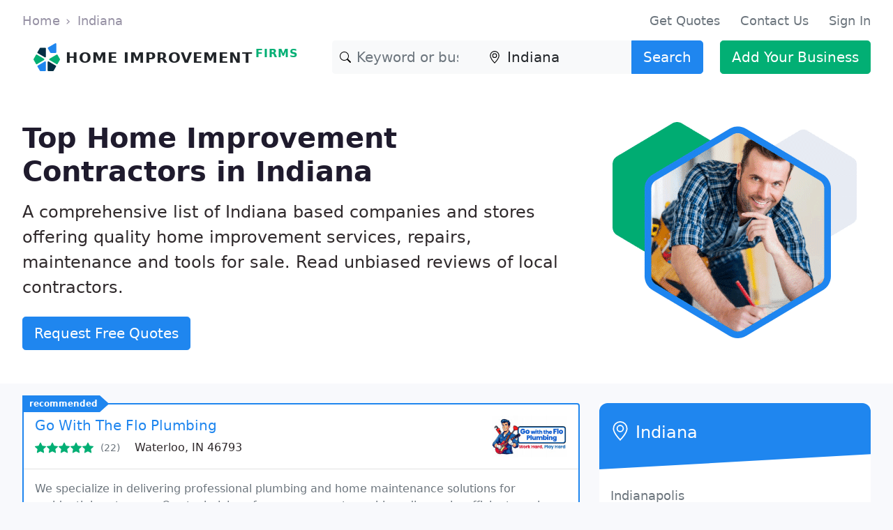

--- FILE ---
content_type: text/html;charset=utf-8
request_url: https://www.homeimprovementfirms.com/in/idaho-falls-id
body_size: 20675
content:
<!doctype html>
<html lang="en">
<head>
    <meta charset="utf-8">
    <meta name="viewport" content="width=device-width, initial-scale=1">

    <link rel="icon" type="image/svg+xml" href="https://www.homeimprovementfirms.com/assets/themes/bizad/favicon.svg">
<title>Top Home Improvement Contractors in Indiana</title>
<meta name="description" content="Indiana companies and stores offering quality home improvement services, repairs, maintenance and tools for sale. Read unbiased reviews. Get free quotes.">
<link rel="canonical" href="https://www.homeimprovementfirms.com/in">
<meta property="og:image" content="https://www.homeimprovementfirms.com/assets/sites/logo.svg">
<meta property="og:title" content="Top Home Improvement Contractors in Indiana">
<meta property="og:description" content="Indiana companies and stores offering quality home improvement services, repairs, maintenance and tools for sale. Read unbiased reviews. Get free quotes.">
<meta property="og:url" content="https://www.homeimprovementfirms.com/in">
    <link rel="icon" href="/assets/themes/bizad/logo.svg" sizes="any" type="image/svg+xml">
            <noscript><link href="/css.php?v=202405261" rel="stylesheet"></noscript>
        <style>:root {
  --bs-blue: #0d6efd;
  --bs-indigo: #6610f2;
  --bs-purple: #6f42c1;
  --bs-pink: #d63384;
  --bs-red: #dc3545;
  --bs-orange: #fd7e14;
  --bs-yellow: #ffc107;
  --bs-green: #198754;
  --bs-teal: #20c997;
  --bs-cyan: #0dcaf0;
  --bs-white: #fff;
  --bs-gray: #6c757d;
  --bs-gray-dark: #343a40;
  --bs-gray-100: #f8f9fa;
  --bs-gray-200: #e9ecef;
  --bs-gray-300: #dee2e6;
  --bs-gray-400: #ced4da;
  --bs-gray-500: #adb5bd;
  --bs-gray-600: #6c757d;
  --bs-gray-700: #495057;
  --bs-gray-800: #343a40;
  --bs-gray-900: #212529;
  --bs-primary: #0d6efd;
  --bs-secondary: #6c757d;
  --bs-success: #198754;
  --bs-info: #0dcaf0;
  --bs-warning: #ffc107;
  --bs-danger: #dc3545;
  --bs-light: #f8f9fa;
  --bs-dark: #212529;
  --bs-primary-rgb: 13, 110, 253;
  --bs-secondary-rgb: 108, 117, 125;
  --bs-success-rgb: 25, 135, 84;
  --bs-info-rgb: 13, 202, 240;
  --bs-warning-rgb: 255, 193, 7;
  --bs-danger-rgb: 220, 53, 69;
  --bs-light-rgb: 248, 249, 250;
  --bs-dark-rgb: 33, 37, 41;
  --bs-white-rgb: 255, 255, 255;
  --bs-black-rgb: 0, 0, 0;
  --bs-body-color-rgb: 33, 37, 41;
  --bs-body-bg-rgb: 255, 255, 255;
  --bs-font-sans-serif: system-ui, -apple-system, "Segoe UI", Roboto, "Helvetica Neue", Arial, "Noto Sans", "Liberation Sans", sans-serif, "Apple Color Emoji", "Segoe UI Emoji", "Segoe UI Symbol", "Noto Color Emoji";
  --bs-font-monospace: SFMono-Regular, Menlo, Monaco, Consolas, "Liberation Mono", "Courier New", monospace;
  --bs-gradient: linear-gradient(180deg, rgba(255, 255, 255, 0.15), rgba(255, 255, 255, 0));
  --bs-body-font-family: var(--bs-font-sans-serif);
  --bs-body-font-size: 1rem;
  --bs-body-font-weight: 400;
  --bs-body-line-height: 1.5;
  --bs-body-color: #212529;
  --bs-body-bg: #fff;
}
/*! CSS Used from: http://www.businessesup.com.loc/css.php?v=20220601 */
*,*::before,*::after{box-sizing:border-box;}
body{margin:0;font-family:var(--bs-body-font-family);font-size:var(--bs-body-font-size);font-weight:var(--bs-body-font-weight);line-height:var(--bs-body-line-height);color:var(--bs-body-color);text-align:var(--bs-body-text-align);background-color:var(--bs-body-bg);-webkit-text-size-adjust:100%;-webkit-tap-highlight-color:rgba(0, 0, 0, 0);}
.h5,h4,.h4,h3,.h3,h1{margin-top:0;margin-bottom:0.5rem;font-weight:500;line-height:1.2;}
h1{font-size:calc(1.375rem + 1.5vw);}
@media (min-width:1200px){
h1{font-size:2.5rem;}
}
h3,.h3{font-size:calc(1.3rem + 0.6vw);}
@media (min-width:1200px){
h3,.h3{font-size:1.75rem;}
}
h4,.h4{font-size:calc(1.275rem + 0.3vw);}
@media (min-width:1200px){
h4,.h4{font-size:1.5rem;}
}
.h5{font-size:1.25rem;}
p{margin-top:0;margin-bottom:1rem;}
ol,ul{padding-left:2rem;}
ol,ul{margin-top:0;margin-bottom:1rem;}
.small{font-size:0.875em;}
sup{position:relative;font-size:0.75em;line-height:0;vertical-align:baseline;}
sup{top:-0.5em;}
a{color:#0d6efd;text-decoration:underline;}
a:hover{color:#0a58ca;}
img,svg{vertical-align:middle;}
label{display:inline-block;}
button{border-radius:0;}
button:focus:not(:focus-visible){outline:0;}
input,button,textarea{margin:0;font-family:inherit;font-size:inherit;line-height:inherit;}
button{text-transform:none;}
button,[type=button],[type=submit]{-webkit-appearance:button;}
::-moz-focus-inner{padding:0;border-style:none;}
textarea{resize:vertical;}
.lead{font-size:1.25rem;font-weight:300;}
.list-unstyled{padding-left:0;list-style:none;}
.img-fluid{max-width:100%;height:auto;}
.img-thumbnail{padding:0.25rem;background-color:#fff;border:1px solid #dee2e6;border-radius:0.25rem;max-width:100%;height:auto;}
.container{width:100%;padding-right:var(--bs-gutter-x, 0.75rem);padding-left:var(--bs-gutter-x, 0.75rem);margin-right:auto;margin-left:auto;}
@media (min-width:576px){
.container{max-width:540px;}
}
@media (min-width:768px){
.container{max-width:720px;}
  .mb-md-4 {
    margin-bottom: 1.5rem !important;
  }
}
@media (min-width:992px){
.container{max-width:960px;}
}
@media (min-width:1200px){
.container{max-width:1140px;}
}
@media (min-width:1400px){
.container{max-width:1320px;}
}
.row{--bs-gutter-x:1.5rem;--bs-gutter-y:0;display:flex;flex-wrap:wrap;margin-top:calc(var(--bs-gutter-y) * -1);margin-right:calc(var(--bs-gutter-x) * -.5);margin-left:calc(var(--bs-gutter-x) * -.5);}
.row > *{flex-shrink:0;width:100%;max-width:100%;padding-right:calc(var(--bs-gutter-x) * .5);padding-left:calc(var(--bs-gutter-x) * .5);margin-top:var(--bs-gutter-y);}
.col{flex:1 0 0%;}
.row-cols-1 > *{flex:0 0 auto;width:100%;}
.col-3{flex:0 0 auto;width:25%;}
.col-6{flex:0 0 auto;width:50%;}
.g-0{--bs-gutter-x:0;}
.g-0{--bs-gutter-y:0;}
.g-2{--bs-gutter-x:0.5rem;}
.g-2{--bs-gutter-y:0.5rem;}
.g-3{--bs-gutter-x:1rem;}
.g-3{--bs-gutter-y:1rem;}
@media (min-width:576px){
.col-sm-4{flex:0 0 auto;width:33.33333333%;}
}
@media (min-width:992px){
.row-cols-lg-2 > *{flex:0 0 auto;width:50%;}
.row-cols-lg-3 > *{flex:0 0 auto;width:33.3333333333%;}
.col-lg-2{flex:0 0 auto;width:16.66666667%;}
.col-lg-3{flex:0 0 auto;width:25%;}
.col-lg-4{flex:0 0 auto;width:33.33333333%;}
.col-lg-6{flex:0 0 auto;width:50%;}
.col-lg-8{flex:0 0 auto;width:66.66666667%;}
.col-lg-9{flex:0 0 auto;width:75%;}
}
.form-control{display:block;width:100%;padding:0.375rem 0.75rem;font-size:1rem;font-weight:400;line-height:1.5;color:#212529;background-color:#fff;background-clip:padding-box;border:1px solid #ced4da;-webkit-appearance:none;-moz-appearance:none;appearance:none;border-radius:0.25rem;transition:border-color 0.15s ease-in-out, box-shadow 0.15s ease-in-out;}
@media (prefers-reduced-motion:reduce){
.form-control{transition:none;}
}
.form-control:focus{color:#212529;background-color:#fff;border-color:#86b7fe;outline:0;box-shadow:0 0 0 0.25rem rgba(13, 110, 253, 0.25);}
.form-control::-moz-placeholder{color:#6c757d;opacity:1;}
.form-control::placeholder{color:#6c757d;opacity:1;}
.form-control:disabled{background-color:#e9ecef;opacity:1;}
textarea.form-control{min-height:calc(1.5em + 0.75rem + 2px);}
.form-floating{position:relative;}
.form-floating > .form-control{height:calc(3.5rem + 2px);line-height:1.25;}
.form-floating > label{position:absolute;top:0;left:0;height:100%;padding:1rem 0.75rem;pointer-events:none;border:1px solid transparent;transform-origin:0 0;transition:opacity 0.1s ease-in-out, transform 0.1s ease-in-out;}
@media (prefers-reduced-motion:reduce){
.form-floating > label{transition:none;}
}
.form-floating > .form-control{padding:1rem 0.75rem;}
.form-floating > .form-control::-moz-placeholder{color:transparent;}
.form-floating > .form-control::placeholder{color:transparent;}
.form-floating > .form-control:not(:-moz-placeholder-shown){padding-top:1.625rem;padding-bottom:0.625rem;}
.form-floating > .form-control:focus,.form-floating > .form-control:not(:placeholder-shown){padding-top:1.625rem;padding-bottom:0.625rem;}
.form-floating > .form-control:not(:-moz-placeholder-shown) ~ label{opacity:0.65;transform:scale(0.85) translateY(-0.5rem) translateX(0.15rem);}
.form-floating > .form-control:focus ~ label,.form-floating > .form-control:not(:placeholder-shown) ~ label{opacity:0.65;transform:scale(0.85) translateY(-0.5rem) translateX(0.15rem);}
.input-group{position:relative;display:flex;flex-wrap:wrap;align-items:stretch;width:100%;}
.input-group > .form-control{position:relative;flex:1 1 auto;width:1%;min-width:0;}
.input-group > .form-control:focus{z-index:3;}
.input-group .btn{position:relative;z-index:2;}
.input-group .btn:focus{z-index:3;}
.input-group-lg > .form-control,.input-group-lg > .btn{padding:0.5rem 1rem;font-size:1.25rem;border-radius:0.3rem;}
.input-group:not(.has-validation) > :not(:last-child):not(.dropdown-toggle):not(.dropdown-menu){border-top-right-radius:0;border-bottom-right-radius:0;}
.input-group > :not(:first-child):not(.dropdown-menu):not(.valid-tooltip):not(.valid-feedback):not(.invalid-tooltip):not(.invalid-feedback){margin-left:-1px;border-top-left-radius:0;border-bottom-left-radius:0;}
.btn{display:inline-block;font-weight:400;line-height:1.5;color:#212529;text-align:center;text-decoration:none;vertical-align:middle;cursor:pointer;-webkit-user-select:none;-moz-user-select:none;user-select:none;background-color:transparent;border:1px solid transparent;padding:0.375rem 0.75rem;font-size:1rem;border-radius:0.25rem;transition:color 0.15s ease-in-out, background-color 0.15s ease-in-out, border-color 0.15s ease-in-out, box-shadow 0.15s ease-in-out;}
@media (prefers-reduced-motion:reduce){
.btn{transition:none;}
}
.btn:hover{color:#212529;}
.btn:focus{outline:0;box-shadow:0 0 0 0.25rem rgba(13, 110, 253, 0.25);}
.btn:disabled{pointer-events:none;opacity:0.65;}
.btn-primary{color:#fff;background-color:#0d6efd;border-color:#0d6efd;}
.btn-primary:hover{color:#fff;background-color:#0b5ed7;border-color:#0a58ca;}
.btn-primary:focus{color:#fff;background-color:#0b5ed7;border-color:#0a58ca;box-shadow:0 0 0 0.25rem rgba(49, 132, 253, 0.5);}
.btn-primary:active{color:#fff;background-color:#0a58ca;border-color:#0a53be;}
.btn-primary:active:focus{box-shadow:0 0 0 0.25rem rgba(49, 132, 253, 0.5);}
.btn-primary:disabled{color:#fff;background-color:#0d6efd;border-color:#0d6efd;}
.btn-secondary{color:#fff;background-color:#6c757d;border-color:#6c757d;}
.btn-secondary:hover{color:#fff;background-color:#5c636a;border-color:#565e64;}
.btn-secondary:focus{color:#fff;background-color:#5c636a;border-color:#565e64;box-shadow:0 0 0 0.25rem rgba(130, 138, 145, 0.5);}
.btn-secondary:active{color:#fff;background-color:#565e64;border-color:#51585e;}
.btn-secondary:active:focus{box-shadow:0 0 0 0.25rem rgba(130, 138, 145, 0.5);}
.btn-secondary:disabled{color:#fff;background-color:#6c757d;border-color:#6c757d;}
.btn-warning{color:#000;background-color:#ffc107;border-color:#ffc107;}
.btn-warning:hover{color:#000;background-color:#ffca2c;border-color:#ffc720;}
.btn-warning:focus{color:#000;background-color:#ffca2c;border-color:#ffc720;box-shadow:0 0 0 0.25rem rgba(217, 164, 6, 0.5);}
.btn-warning:active{color:#000;background-color:#ffcd39;border-color:#ffc720;}
.btn-warning:active:focus{box-shadow:0 0 0 0.25rem rgba(217, 164, 6, 0.5);}
.btn-warning:disabled{color:#000;background-color:#ffc107;border-color:#ffc107;}
.btn-light{color:#000;background-color:#f8f9fa;border-color:#f8f9fa;}
.btn-light:hover{color:#000;background-color:#f9fafb;border-color:#f9fafb;}
.btn-light:focus{color:#000;background-color:#f9fafb;border-color:#f9fafb;box-shadow:0 0 0 0.25rem rgba(211, 212, 213, 0.5);}
.btn-light:active{color:#000;background-color:#f9fafb;border-color:#f9fafb;}
.btn-light:active:focus{box-shadow:0 0 0 0.25rem rgba(211, 212, 213, 0.5);}
.btn-light:disabled{color:#000;background-color:#f8f9fa;border-color:#f8f9fa;}
.btn-outline-secondary{color:#6c757d;border-color:#6c757d;}
.btn-outline-secondary:hover{color:#fff;background-color:#6c757d;border-color:#6c757d;}
.btn-outline-secondary:focus{box-shadow:0 0 0 0.25rem rgba(108, 117, 125, 0.5);}
.btn-outline-secondary:active{color:#fff;background-color:#6c757d;border-color:#6c757d;}
.btn-outline-secondary:active:focus{box-shadow:0 0 0 0.25rem rgba(108, 117, 125, 0.5);}
.btn-outline-secondary:disabled{color:#6c757d;background-color:transparent;}
.btn-lg{padding:0.5rem 1rem;font-size:1.25rem;border-radius:0.3rem;}
.btn-sm{padding:0.25rem 0.5rem;font-size:0.875rem;border-radius:0.2rem;}
.fade{transition:opacity 0.15s linear;}
@media (prefers-reduced-motion:reduce){
.fade{transition:none;}
}
.fade:not(.show){opacity:0;}
.card{position:relative;display:flex;flex-direction:column;min-width:0;word-wrap:break-word;background-color:#fff;background-clip:border-box;border:1px solid rgba(0, 0, 0, 0.125);border-radius:0.25rem;}
.card > .list-group{border-top:inherit;border-bottom:inherit;}
.card > .list-group:first-child{border-top-width:0;border-top-left-radius:calc(0.25rem - 1px);border-top-right-radius:calc(0.25rem - 1px);}
.card > .list-group:last-child{border-bottom-width:0;border-bottom-right-radius:calc(0.25rem - 1px);border-bottom-left-radius:calc(0.25rem - 1px);}
.card > .card-header + .list-group{border-top:0;}
.card-body{flex:1 1 auto;padding:1rem 1rem;}
.card-title{margin-bottom:0.5rem;}
.card-header{padding:0.5rem 1rem;margin-bottom:0;background-color:rgba(0, 0, 0, 0.03);border-bottom:1px solid rgba(0, 0, 0, 0.125);}
.card-header:first-child{border-radius:calc(0.25rem - 1px) calc(0.25rem - 1px) 0 0;}
.card-footer{padding:0.5rem 1rem;background-color:rgba(0, 0, 0, 0.03);border-top:1px solid rgba(0, 0, 0, 0.125);}
.card-footer:last-child{border-radius:0 0 calc(0.25rem - 1px) calc(0.25rem - 1px);}
.card-img-overlay{position:absolute;top:0;right:0;bottom:0;left:0;padding:1rem;border-radius:calc(0.25rem - 1px);}
.card-img-bottom{width:100%;}
.card-img-bottom{border-bottom-right-radius:calc(0.25rem - 1px);border-bottom-left-radius:calc(0.25rem - 1px);}
.breadcrumb{display:flex;flex-wrap:wrap;padding:0 0;margin-bottom:1rem;list-style:none;}
.breadcrumb-item + .breadcrumb-item{padding-left:0.5rem;}
.breadcrumb-item + .breadcrumb-item::before{float:left;padding-right:0.5rem;color:#6c757d;content:var(--bs-breadcrumb-divider, "/");}
.badge{display:inline-block;padding:0.35em 0.65em;font-size:0.75em;font-weight:700;line-height:1;color:#fff;text-align:center;white-space:nowrap;vertical-align:baseline;border-radius:0.25rem;}
.badge:empty{display:none;}
.progress{display:flex;height:1rem;overflow:hidden;font-size:0.75rem;background-color:#e9ecef;border-radius:0.25rem;}
.progress-bar{display:flex;flex-direction:column;justify-content:center;overflow:hidden;color:#fff;text-align:center;white-space:nowrap;background-color:#0d6efd;transition:width 0.6s ease;}
@media (prefers-reduced-motion:reduce){
.progress-bar{transition:none;}
}
.list-group{display:flex;flex-direction:column;padding-left:0;margin-bottom:0;border-radius:0.25rem;}
.list-group-item-action{width:100%;color:#495057;text-align:inherit;}
.list-group-item-action:hover,.list-group-item-action:focus{z-index:1;color:#495057;text-decoration:none;background-color:#f8f9fa;}
.list-group-item-action:active{color:#212529;background-color:#e9ecef;}
.list-group-item{position:relative;display:block;padding:0.5rem 1rem;color:#212529;text-decoration:none;background-color:#fff;border:1px solid rgba(0, 0, 0, 0.125);}
.list-group-item:first-child{border-top-left-radius:inherit;border-top-right-radius:inherit;}
.list-group-item:last-child{border-bottom-right-radius:inherit;border-bottom-left-radius:inherit;}
.list-group-item:disabled{color:#6c757d;pointer-events:none;background-color:#fff;}
.list-group-item + .list-group-item{border-top-width:0;}
.list-group-flush{border-radius:0;}
.list-group-flush > .list-group-item{border-width:0 0 1px;}
.list-group-flush > .list-group-item:last-child{border-bottom-width:0;}
.modal{position:fixed;top:0;left:0;z-index:1055;display:none;width:100%;height:100%;overflow-x:hidden;overflow-y:auto;outline:0;}
.modal-dialog{position:relative;width:auto;margin:0.5rem;pointer-events:none;}
.modal.fade .modal-dialog{transition:transform 0.3s ease-out;transform:translate(0, -50px);}
@media (prefers-reduced-motion:reduce){
.modal.fade .modal-dialog{transition:none;}
}
.modal-content{position:relative;display:flex;flex-direction:column;width:100%;pointer-events:auto;background-color:#fff;background-clip:padding-box;border:1px solid rgba(0, 0, 0, 0.2);border-radius:0.3rem;outline:0;}
@media (min-width:576px){
.modal-dialog{max-width:500px;margin:1.75rem auto;}
}
.clearfix::after{display:block;clear:both;content:"";}
.fixed-top{position:fixed;top:0;right:0;left:0;z-index:1030;}
.text-truncate{overflow:hidden;text-overflow:ellipsis;white-space:nowrap;}
.float-start{float:left!important;}
.float-end{float:right!important;}
.overflow-hidden{overflow:hidden!important;}
.d-inline{display:inline!important;}
.d-inline-block{display:inline-block!important;}
.d-block{display:block!important;}
.d-flex{display:flex!important;}
.d-none{display:none!important;}
.shadow-sm{box-shadow:0 0.125rem 0.25rem rgba(0, 0, 0, 0.075)!important;}
.position-relative{position:relative!important;}
.border{border:1px solid #dee2e6!important;}
.border-0{border:0!important;}
.border-top{border-top:1px solid #dee2e6!important;}
.border-bottom{border-bottom:1px solid #dee2e6!important;}
.border-secondary{border-color:#6c757d!important;}
.border-white{border-color:#fff!important;}
.border-2{border-width:2px!important;}
.w-100{width:100%!important;}
.min-vh-100{min-height:100vh!important;}
.flex-column{flex-direction:column!important;}
.flex-grow-1{flex-grow:1!important;}
.flex-shrink-0{flex-shrink:0!important;}
.flex-wrap{flex-wrap:wrap!important;}
.justify-content-center{justify-content:center!important;}
.justify-content-between{justify-content:space-between!important;}
.align-items-start{align-items:flex-start!important;}
.align-items-center{align-items:center!important;}
.align-items-stretch{align-items:stretch!important;}
.order-first{order:-1!important;}
.m-0{margin:0!important;}
.mx-auto{margin-right:auto!important;margin-left:auto!important;}
.my-2{margin-top:0.5rem!important;margin-bottom:0.5rem!important;}
.mt-1{margin-top:0.25rem!important;}
.mt-2{margin-top:0.5rem!important;}
.mt-3{margin-top:1rem!important;}
.mt-4{margin-top:1.5rem!important;}
.mt-5{margin-top:3rem!important;}
.mt-auto{margin-top:auto!important;}
.me-1{margin-right:0.25rem!important;}
.me-2{margin-right:0.5rem!important;}
.me-3{margin-right:1rem!important;}
.mb-0{margin-bottom:0!important;}
.mb-1{margin-bottom:0.25rem!important;}
.mb-2{margin-bottom:0.5rem!important;}
.mb-3{margin-bottom:1rem!important;}
.mb-4{margin-bottom:1.5rem!important;}
.mb-5{margin-bottom:3rem!important;}
.ms-1{margin-left:0.25rem!important;}
.ms-2{margin-left:0.5rem!important;}
.ms-3{margin-left:1rem!important;}
.ms-auto{margin-left:auto!important;}
.p-2{padding:0.5rem!important;}
.p-4{padding:1.5rem!important;}
.p-5{padding:3rem!important;}
.px-0{padding-right:0!important;padding-left:0!important;}
.px-3{padding-right:1rem!important;padding-left:1rem!important;}
.px-5{padding-right:3rem!important;padding-left:3rem!important;}
.py-2{padding-top:0.5rem!important;padding-bottom:0.5rem!important;}
.py-3{padding-top:1rem!important;padding-bottom:1rem!important;}
.py-4{padding-top:1.5rem!important;padding-bottom:1.5rem!important;}
.py-5{padding-top:3rem!important;padding-bottom:3rem!important;}
.pt-2{padding-top:0.5rem!important;}
.pe-1{padding-right:0.25rem!important;}
.pe-2{padding-right:0.5rem!important;}
.pe-5{padding-right:3rem!important;}
.pb-1{padding-bottom:0.25rem!important;}
.pb-2{padding-bottom:0.5rem!important;}
.pb-3{padding-bottom:1rem!important;}
.pb-4{padding-bottom:1.5rem!important;}
.ps-1{padding-left:0.25rem!important;}
.ps-2{padding-left:0.5rem!important;}
.ps-3{padding-left:1rem!important;}
.ps-4{padding-left:1.5rem!important;}
.fs-2{font-size:calc(1.325rem + 0.9vw)!important;}
.fs-4{font-size:calc(1.275rem + 0.3vw)!important;}
.fs-5{font-size:1.25rem!important;}
.fw-light{font-weight:300!important;}
.fw-normal{font-weight:400!important;}
.fw-bold{font-weight:700!important;}
.text-end{text-align:right!important;}
.text-center{text-align:center!important;}
.text-decoration-none{text-decoration:none!important;}
.text-uppercase{text-transform:uppercase!important;}
.text-nowrap{white-space:nowrap!important;}
.text-primary{--bs-text-opacity:1;color:rgba(var(--bs-primary-rgb), var(--bs-text-opacity))!important;}
.text-light{--bs-text-opacity:1;color:rgba(var(--bs-light-rgb), var(--bs-text-opacity))!important;}
.text-dark{--bs-text-opacity:1;color:rgba(var(--bs-dark-rgb), var(--bs-text-opacity))!important;}
.text-white{--bs-text-opacity:1;color:rgba(var(--bs-white-rgb), var(--bs-text-opacity))!important;}
.text-muted{--bs-text-opacity:1;color:#6c757d!important;}
.bg-primary{--bs-bg-opacity:1;background-color:rgba(var(--bs-primary-rgb), var(--bs-bg-opacity))!important;}
.bg-secondary{--bs-bg-opacity:1;background-color:rgba(var(--bs-secondary-rgb), var(--bs-bg-opacity))!important;}
.bg-warning{--bs-bg-opacity:1;background-color:rgba(var(--bs-warning-rgb), var(--bs-bg-opacity))!important;}
.bg-light{--bs-bg-opacity:1;background-color:rgba(var(--bs-light-rgb), var(--bs-bg-opacity))!important;}
.bg-dark{--bs-bg-opacity:1;background-color:rgba(var(--bs-dark-rgb), var(--bs-bg-opacity))!important;}
.bg-white{--bs-bg-opacity:1;background-color:rgba(var(--bs-white-rgb), var(--bs-bg-opacity))!important;}
.rounded-0{border-radius:0!important;}
.rounded-circle{border-radius:50%!important;}
.rounded-pill{border-radius:50rem!important;}
.rounded-top{border-top-left-radius:0.25rem!important;border-top-right-radius:0.25rem!important;}
.rounded-end{border-top-right-radius:0.25rem!important;border-bottom-right-radius:0.25rem!important;}
.rounded-start{border-bottom-left-radius:0.25rem!important;border-top-left-radius:0.25rem!important;}
@media (min-width:576px){
.d-sm-inline{display:inline!important;}
.d-sm-block{display:block!important;}
.d-sm-none{display:none!important;}
}
@media (min-width:768px){
.d-md-inline{display:inline!important;}
.d-md-none{display:none!important;}
.order-md-last{order:6!important;}
}
@media (min-width:992px){
.d-lg-inline{display:inline!important;}
.d-lg-inline-block{display:inline-block!important;}
.d-lg-block{display:block!important;}
.d-lg-flex{display:flex!important;}
.d-lg-none{display:none!important;}
.justify-content-lg-center{justify-content:center!important;}
.mb-lg-4{margin-bottom:1.5rem!important;}
.p-lg-0{padding:0!important;}
.py-lg-3{padding-top:1rem!important;padding-bottom:1rem!important;}
.py-lg-5{padding-top:3rem!important;padding-bottom:3rem!important;}
.text-lg-start{text-align:left!important;}
.text-lg-end{text-align:right!important;}
}
@media (min-width:1200px){
.fs-2{font-size:2rem!important;}
.fs-4{font-size:1.5rem!important;}
}
body{padding-top:60px;color:#666276;font-weight:400;font-size:1rem;}
a{transition:color 0.2s ease-in-out;color:#fd5631;text-decoration:underline;}
a:hover{color:#fd3509;text-decoration:none;}
textarea{min-height:100px;}
@media (max-width:1399px){
.container{max-width:100%;}
}
@media (min-width:576px){
.container{padding-left:2rem;padding-right:2rem;}
}
.header{height:60px;}
.brand{padding:0;margin:0;font-size:1.5em;font-weight:700;}
@media (min-width:992px){
body{padding-top:70px!important;}
.header{height:70px;}
.brand{font-size:1.75em;}
.page-main{padding-right:1rem!important;flex:0 0 auto;width:66.66666667%;}
.page-aside{flex:0 0 auto;width:33.33333333%;}
}
.heading-title{margin:0;}
.bg-primary{background-color:#fd5631!important;}
.btn{font-weight:500;}
.btn.rounded-pill{padding-left:1.5rem;padding-right:1.5rem;}
.btn-lg{font-weight:400;}
.btn-primary{background-color:#fd5631;border-color:#fd5631;box-shadow:unset;}
.btn-primary:hover,.btn-primary:focus,.btn-primary:active{background-color:#fd390e;border-color:#fd390e;color:#fff;box-shadow:0 0 0 0.25rem rgba(253, 86, 49, 0.5);}
.btn-secondary:hover,.btn-secondary:focus,.btn-secondary:active,.btn-outline-secondary:hover,.btn-outline-secondary:focus,.btn-outline-secondary:active{box-shadow:0 0 0 0.25rem rgba(130, 138, 145, 0.5);}
.form-control:focus{border-color:#6C757D;box-shadow:0 0 0 0.25rem rgba(130, 138, 145, 0.5);}
.text-primary{color:#fd5631!important;}
.bg-secondary{background-color:rgba(245, 244, 248)!important;}
@media (max-width:991px){
.breadcrumb-item:first-child,.breadcrumb-item:first-child + .breadcrumb-item::before{display:none;}
}
.breadcrumb-item > a{color:#9691a4;text-decoration:none;}
.breadcrumb-item > a:hover{color:#454056;text-decoration:underline;}
.breadcrumb-item + .breadcrumb-item::before{float:left;padding-right:0.625rem;color:#9691a4;content:var(--bs-breadcrumb-divider, "\203A");}
.shadow-sm{box-shadow:0 0.125rem 0.125rem -0.125rem rgba(31, 27, 45, 0.12), 0 0.25rem 0.75rem rgba(31, 27, 45, 0.12)!important;}
.shadow-xs{box-shadow:0 0 4px 0 rgba(0,0,0,0.15);}
.card{border:1px solid #efecf3;border-radius:.75rem;}
.card-header{border-radius:12px 12px 0 0!important;}
.list-group-item:last-child{border-bottom-right-radius:.75rem;border-bottom-left-radius:.75rem;}
.shadow-hover,.card-hover{transition:border-color 0.2s ease-in-out, background-color 0.2s ease-in-out, box-shadow 0.2s ease-in-out;}
.shadow-hover:hover,.card-hover:hover{box-shadow:0 0.125rem 0.5rem -0.25rem rgba(31, 27, 45, 0.12), 0 0.25rem 1rem rgba(31, 27, 45, 0.12)!important;}
.h5,h4,.h4,h3,.h3,h1{margin-top:0;margin-bottom:1rem;font-weight:700;line-height:1.2;color:#1f1b2d;}
.bi{width:1em;height:1em;display:inline-block;vertical-align:-.125em;}
@media (min-width:992px){
.w-lg-75{width:75%!important;}
}
.fw-semibold{font-weight:500!important;}
.link{color:#1f1b2d;text-decoration:none;}
.link:hover{color:#fd3509!important;text-decoration:underline;}
.btn-sm.btn-action{min-width:100px;}
.btn-action{min-width:120px;}
.btn.large{font-weight:400;}
.large{font-size:1.125em;}
.rating{margin-bottom:0.125em;}
.rating-gray .star-full{filter:grayscale(100%);}
.star-full{background-image:url("data:image/svg+xml,%3Csvg xmlns='http://www.w3.org/2000/svg' width='16' height='16' fill='rgb(253, 86, 49)' viewBox='0 0 16 16'%3E%3Cpath d='M3.612 15.443c-.386.198-.824-.149-.746-.592l.83-4.73L.173 6.765c-.329-.314-.158-.888.283-.95l4.898-.696L7.538.792c.197-.39.73-.39.927 0l2.184 4.327 4.898.696c.441.062.612.636.282.95l-3.522 3.356.83 4.73c.078.443-.36.79-.746.592L8 13.187l-4.389 2.256z'/%3E%3C/svg%3E");}
.star-empty{background-image:url("data:image/svg+xml,%3Csvg xmlns='http://www.w3.org/2000/svg' width='16' height='16' fill='rgb(206, 212, 218)' viewBox='0 0 16 16'%3E%3Cpath d='M3.612 15.443c-.386.198-.824-.149-.746-.592l.83-4.73L.173 6.765c-.329-.314-.158-.888.283-.95l4.898-.696L7.538.792c.197-.39.73-.39.927 0l2.184 4.327 4.898.696c.441.062.612.636.282.95l-3.522 3.356.83 4.73c.078.443-.36.79-.746.592L8 13.187l-4.389 2.256z'/%3E%3C/svg%3E");}
.icon-location{background-image:url("data:image/svg+xml,%3Csvg xmlns='http://www.w3.org/2000/svg' width='16' height='16' fill='rgb(108, 117, 125)' class='bi bi-geo-alt' viewBox='0 0 16 16'%3E%3Cpath d='M12.166 8.94c-.524 1.062-1.234 2.12-1.96 3.07A31.493 31.493 0 0 1 8 14.58a31.481 31.481 0 0 1-2.206-2.57c-.726-.95-1.436-2.008-1.96-3.07C3.304 7.867 3 6.862 3 6a5 5 0 0 1 10 0c0 .862-.305 1.867-.834 2.94zM8 16s6-5.686 6-10A6 6 0 0 0 2 6c0 4.314 6 10 6 10z'/%3E%3Cpath d='M8 8a2 2 0 1 1 0-4 2 2 0 0 1 0 4zm0 1a3 3 0 1 0 0-6 3 3 0 0 0 0 6z'/%3E%3C/svg%3E");}
.icon-folder{background-image:url("data:image/svg+xml,%3Csvg xmlns='http://www.w3.org/2000/svg' width='16' height='16' fill='rgb(108, 117, 125)' class='bi bi-folder2-open' viewBox='0 0 16 16'%3E%3Cpath d='M1 3.5A1.5 1.5 0 0 1 2.5 2h2.764c.958 0 1.76.56 2.311 1.184C7.985 3.648 8.48 4 9 4h4.5A1.5 1.5 0 0 1 15 5.5v.64c.57.265.94.876.856 1.546l-.64 5.124A2.5 2.5 0 0 1 12.733 15H3.266a2.5 2.5 0 0 1-2.481-2.19l-.64-5.124A1.5 1.5 0 0 1 1 6.14V3.5zM2 6h12v-.5a.5.5 0 0 0-.5-.5H9c-.964 0-1.71-.629-2.174-1.154C6.374 3.334 5.82 3 5.264 3H2.5a.5.5 0 0 0-.5.5V6zm-.367 1a.5.5 0 0 0-.496.562l.64 5.124A1.5 1.5 0 0 0 3.266 14h9.468a1.5 1.5 0 0 0 1.489-1.314l.64-5.124A.5.5 0 0 0 14.367 7H1.633z'/%3E%3C/svg%3E");}
.star-full,.star-empty,.icon-location,.icon-folder{background-position:center center!important;background-repeat:no-repeat!important;background-size:contain!important;margin-right:1px;}
.star-full:after,.star-empty:after,.icon-location:after,.icon-folder:after{content:'\00a0';width:1em;height:1em;display:inline-block;vertical-align:-.125em;}
.content-3{height:4.5rem;overflow:hidden;position:relative;}
.logo-icon{width:40px;height:40px;}
.logo-heading{font-size:100%;line-height:1;}
.logo-subheading{line-height:1;margin-bottom:2px;}
@media (min-width:576px){
.logo-icon{width:50px;height:50px;}
.logo-heading{font-size:130%;letter-spacing:1px;}
.logo-subheading{letter-spacing:1px;}
}</style>
        <link rel="stylesheet" media="print" href="/css.php?v=202405261" onload="this.onload=null;this.media='all';"/>
        
    <link href="/assets/themes/bizad/style.css?202405261" rel="stylesheet">
    </head>
<body class="d-flex flex-column min-vh-100">



<div class="fixed-top">
    <div class="bg-white pt-3 pb-1 topbar d-none d-lg-block">
        <div class="container d-flex justify-content-between">
            <div>
                <script type="application/ld+json">{"@context":"https://schema.org","@type":"BreadcrumbList","itemListElement":[{"@type":"ListItem","position":1,"name":"Home","item":"https://www.homeimprovementfirms.com"},{"@type":"ListItem","position":2,"name":"Indiana","item":"https://www.homeimprovementfirms.com/in"}]}</script>    <nav class="mb-3 breadcrumb-container d-none d-sm-block" aria-label="breadcrumb">
        <ol class="breadcrumb large">
                            <li class="breadcrumb-item"><a href="https://www.homeimprovementfirms.com">Home</a></li>
                            <li class="breadcrumb-item"><a href="/in">Indiana</a></li>
                    </ol>
    </nav>
            </div>
            <div>
                            <a href="javascript:;" data-modal="/modals/quote-aff.php?id=0"  data-class="modal-lg modal-fullscreen-sm-down" class="large link text-muted ms-4 d-none d-lg-inline-block">Get Quotes</a>
                <a href="javascript:;" data-modal="/modals/contact.php"  data-class="modal-lg modal-fullscreen-sm-down" class="large link text-muted ms-4 d-none d-lg-inline-block">Contact Us</a>
                <a href="javascript:;" data-modal="/modals/signin.php"  data-class="modal-fullscreen-sm-down" class="large link text-muted ms-4 d-none d-lg-inline-block">Sign In</a>
                        </div>
        </div>
    </div>

<header class="header px-0 d-flex justify-content-center">
    <div class="container d-flex justify-content-between">
                
        <a class="logo align-items-center d-flex link" href="https://www.homeimprovementfirms.com">
            <div class="me-2 ms-md-3">
            <svg xmlns="http://www.w3.org/2000/svg" width="38.2" height="39.8" fill="currentColor" fill-rule="evenodd" xmlns:v="https://vecta.io/nano"><path d="M32.9 12.7V1.1c0-.404-.201-.751-.551-.954s-.751-.202-1.1 0l-10.1 5.82a1.1 1.1 0 0 0-.403 1.5l3.36 5.82c.202.35.55.551.954.551h6.72a1.1 1.1 0 0 0 1.1-1.1" fill="#1f86ef"/><path d="M23.1 22.1l10.1-5.82a1.1 1.1 0 0 1 1.5.403l3.36 5.82c.202.35.202.751 0 1.1l-3.36 5.82a1.1 1.1 0 0 1-1.5.403l-.036-.02-10-5.8a1.08 1.08 0 0 1-.551-.955c0-.404.201-.751.551-.954" fill="#02af74"/><path d="M32 31.9l-.036-.02-10-5.8c-.35-.202-.751-.202-1.1 0s-.551.549-.551.954v11.6a1.1 1.1 0 0 0 1.1 1.1l6.72-.001c.404 0 .752-.201.954-.551l3.36-5.82a1.1 1.1 0 0 0-.403-1.5" fill="#042e43"/><path d="M6.2 31.9l.036-.021 10-5.8c.35-.202.751-.202 1.1 0s.551.549.551.954v11.6a1.1 1.1 0 0 1-1.1 1.1l-6.72.001a1.07 1.07 0 0 1-.954-.551l-3.36-5.82a1.1 1.1 0 0 1 .403-1.5" fill="#1f86ef"/><path d="M6.2 14.2l.036.021 10 5.8c.35.202.751.202 1.1 0s.551-.549.551-.954v-11.6c0-.606-.495-1.1-1.1-1.1h-6.72c-.404 0-.751.201-.954.551l-3.36 5.82c-.304.526-.122 1.2.403 1.5" fill="#042e43"/><path d="M15.1 22.1l-10-5.8-.036-.021a1.1 1.1 0 0 0-1.5.403l-3.36 5.82c-.202.35-.202.751 0 1.1l3.36 5.82a1.1 1.1 0 0 0 1.5.404l.037-.022 10-5.8c.35-.202.551-.55.551-.954s-.201-.752-.551-.954" fill="#02af74"/></svg>            </div>
            <div class="logo-content">
                <div class="logo-subheading text-muted text-uppercase fw-semibold small">
                    <span class="d-sm-none">Home</span>                </div>
                <div class="logo-heading text-dark text-uppercase fw-bold text-nowrap">
                    <span class="d-sm-none">Improvement</span><span class="d-none d-sm-inline">Home Improvement</span><sup class="logo-sup text-primary ps-1 d-none d-sm-inline">Firms</sup>                </div>
            </div>
        </a>

                <form action="/search" id="header-search" method="get" class="align-items-center d-none d-lg-flex ps-5 w-100">
            <div class="input-group input-group-lg" id="autocomplete-group">
                <input type="search" name="keyword" value="" id="header-keyword" class="form-control large autocomplete-control bg-light"  data-width-container="autocomplete-group" data-url="/app/autocomplete.json.php?mode=keywords_businesses" placeholder="Keyword or business" aria-label="Keyword">
                <input type="search" name="location" value="Indiana" id="header-location" class="form-control large autocomplete-control bg-light"  data-url="/app/autocomplete-places.json.php" placeholder="Location" aria-label="Location">
                <button type="submit" class="btn btn-primary large fw-normal px-3">
                    Search
                </button>
            </div>
        </form>
        
        <div class="text-nowrap d-flex align-items-center">
                        <a href="javascript:;" data-modal="/modals/search.php?keyword=&location=Indiana"  data-class="modal-fullscreen-sm-down" class="fs-5 btn btn-secondary ms-2 d-inline-block d-lg-none"><svg xmlns="http://www.w3.org/2000/svg" width="16" height="16" fill="currentColor" class="bi bi-search" viewBox="0 0 16 16">
  <path d="M11.742 10.344a6.5 6.5 0 1 0-1.397 1.398h-.001c.03.04.062.078.098.115l3.85 3.85a1 1 0 0 0 1.415-1.414l-3.85-3.85a1.007 1.007 0 0 0-.115-.1zM12 6.5a5.5 5.5 0 1 1-11 0 5.5 5.5 0 0 1 11 0z"/>
</svg></a>
                        <a href="javascript:;" data-modal="/modals/menu.php"  data-class="modal-fullscreen-sm-down" class="fs-5 btn btn-secondary ms-2 d-inline-block d-lg-none"><svg xmlns="http://www.w3.org/2000/svg" width="16" height="16" fill="currentColor" class="bi bi-list" viewBox="0 0 16 16">
  <path fill-rule="evenodd" d="M2.5 12a.5.5 0 0 1 .5-.5h10a.5.5 0 0 1 0 1H3a.5.5 0 0 1-.5-.5zm0-4a.5.5 0 0 1 .5-.5h10a.5.5 0 0 1 0 1H3a.5.5 0 0 1-.5-.5zm0-4a.5.5 0 0 1 .5-.5h10a.5.5 0 0 1 0 1H3a.5.5 0 0 1-.5-.5z"/>
</svg></a>
                        <a href="javascript:;" data-modal="/modals/account-menu.php"  data-class="modal-fullscreen-sm-down" class="fs-5 btn btn-secondary ms-2 d-inline-block d-lg-none"><svg xmlns="http://www.w3.org/2000/svg" width="16" height="16" fill="currentColor" class="bi bi-person" viewBox="0 0 16 16">
  <path d="M8 8a3 3 0 1 0 0-6 3 3 0 0 0 0 6zm2-3a2 2 0 1 1-4 0 2 2 0 0 1 4 0zm4 8c0 1-1 1-1 1H3s-1 0-1-1 1-4 6-4 6 3 6 4zm-1-.004c-.001-.246-.154-.986-.832-1.664C11.516 10.68 10.289 10 8 10c-2.29 0-3.516.68-4.168 1.332-.678.678-.83 1.418-.832 1.664h10z"/>
</svg></a>


                                                <a href="/signup" class="btn btn-lg btn-secondary ms-4 d-none d-lg-inline-block">Add Your Business</a>
                                    </div>
    </div>
</header>

</div>


<div class="jumbotron bg-white mb-md-4 clearfix">
    <div class="container">
        <div class="row d-flex align-items-stretch align-items-center">
            <div class="col-lg-8 pb-4 py-lg-5 pe-lg-4 clearfix">
                                                <h1 class="heading-title mt-3">Top Home Improvement Contractors in Indiana</h1>
                                <p class="lead fs-4 jumbotron-text m-0 mt-3 clearfix">
                    <img src="/assets/jumbotron/homeimprovementfirms.com.png" loading="lazy" class="float-end ms-3 mb-1 d-block d-lg-none" style="width:30%">
                    A comprehensive list of Indiana based companies and stores offering quality home improvement services, repairs, maintenance and tools for sale. Read unbiased reviews of local contractors.                </p>
                                    <div class="text-center text-lg-start">
                    <button type="button" class="btn btn-primary btn-lg mt-4" href="javascript:;" data-modal="/modals/quote-aff.php"  data-class="modal-lg modal-fullscreen-sm-down">Request Free Quotes</button>
                    </div>
                            </div>
            <div class="col-lg-4" style="background-image: url(/assets/jumbotron/homeimprovementfirms.com.png);background-position: center center;background-repeat: no-repeat"></div>
        </div>

    </div>
</div>
<form method="get" action="/search" class="bg-light py-4 d-md-none">
    <div class="container text-center">
                <div class="input-group input-group-lg">
            <input type="text" name="location" class="form-control autocomplete-control" data-url="/app/autocomplete-places.json.php"  placeholder="Location or zip code">
            <button class="btn btn-secondary" type="submit">Go</button>
        </div>
    </div>
</form>

<div class="container mt-1">
    <section class="row page-section">
        <main class="page-main">
                                                <script type="application/ld+json">{"@context":"https://schema.org","@type":"LocalBusiness","name":"Go With The Flo Plumbing","address":{"@type":"PostalAddress","streetAddress":"425 W Maple St","addressLocality":"Waterloo","addressRegion":"IN","postalCode":"46793","addressCountry":"US"},"geo":{"@type":"GeoCoordinates","latitude":"41.42968","longitude":"-85.02679"},"url":"https://gowiththeflo365.com","id":"https://www.homeimprovementfirms.com/10856/go-with-the-flo-plumbing","image":"https://www.homeimprovementfirms.com/u/235/0/a71305.jpg","telephone":"(260) 837-5555","aggregateRating":{"@type":"AggregateRating","ratingValue":"5","reviewCount":"22"},"openingHoursSpecification":[{"openingHoursSpecification":{"@type":"OpeningHoursSpecification","dayOfWeek":1,"opens":"07:00","closes":"17:00"}},{"openingHoursSpecification":{"@type":"OpeningHoursSpecification","dayOfWeek":2,"opens":"07:00","closes":"17:00"}},{"openingHoursSpecification":{"@type":"OpeningHoursSpecification","dayOfWeek":3,"opens":"07:00","closes":"17:00"}},{"openingHoursSpecification":{"@type":"OpeningHoursSpecification","dayOfWeek":4,"opens":"07:00","closes":"17:00"}},{"openingHoursSpecification":{"@type":"OpeningHoursSpecification","dayOfWeek":5,"opens":"07:00","closes":"17:00"}},{"openingHoursSpecification":{"@type":"OpeningHoursSpecification","dayOfWeek":6,"opens":"00:00","closes":"00:00"}},{"openingHoursSpecification":{"@type":"OpeningHoursSpecification","opens":"00:00","closes":"00:00"}}]}</script>            <div class="card card-hover listing mb-4  listing-featured">
                                <span class="badge badge-featured" style="">recommended</span>
                
                
                
                <div class="card-header border-bottom py-3">
                        <div class="d-flex align-items-start align-items-center justify-content-between w-100">
                     
                            <div class="flex-grow-1 text-truncate">
                                <h3 class="h5 fw-semibold mb-2">
                                                                            <a href="/10856/go-with-the-flo-plumbing" class="text-decoration-none">Go With The Flo Plumbing</a>
                                                                    </h3>

                                <span class="rating" title="22 reviews"><i class="star-full"></i><i class="star-full"></i><i class="star-full"></i><i class="star-full"></i><i class="star-full"></i></span>                                <span class="text-muted small ms-1"> (22)</span>


                                <a href="/waterloo-in" class="link ms-3">Waterloo, IN 46793</a>
                                

                            </div>
                            <div class="ms-auto text-lg-end ps-2">
                                <img loading="lazy" src="/u/235/0/a71305.jpg" height="60"  width="108" class="rounded" alt="Go With The Flo Plumbing">
                            </div>
                        </div>
                </div>


                <div class="card-body text-muted">
                   
                            <div class="more more-sm">
                                We specialize in delivering professional plumbing and home maintenance solutions for residential customers. Our technicians focus on accurate problem diagnosis, efficient service, and dependable results. Serving Auburn and the surrounding region, we are committed to providing free estimates and maintaining high standards of workmanship.                            </div>

                                            <div class="text-success mt-2 d-none d-lg-block fw-semibold text-truncate">
                            <svg xmlns="http://www.w3.org/2000/svg" width="16" height="16" fill="currentColor" class="bi bi-emoji-smile-fill" viewBox="0 0 16 16">
  <path d="M8 16A8 8 0 1 0 8 0a8 8 0 0 0 0 16zM7 6.5C7 7.328 6.552 8 6 8s-1-.672-1-1.5S5.448 5 6 5s1 .672 1 1.5zM4.285 9.567a.5.5 0 0 1 .683.183A3.498 3.498 0 0 0 8 11.5a3.498 3.498 0 0 0 3.032-1.75.5.5 0 1 1 .866.5A4.498 4.498 0 0 1 8 12.5a4.498 4.498 0 0 1-3.898-2.25.5.5 0 0 1 .183-.683zM10 8c-.552 0-1-.672-1-1.5S9.448 5 10 5s1 .672 1 1.5S10.552 8 10 8z"/>
</svg>                            <span class="fw-semibold ms-1">
                            Mary Bibbo &mdash; Great work ethics, fairly priced and pleasant to have! They solved my issues that were overlooked by a couple other places </span>
                        </div>
                    
                            
                            <div class="mt-3">
                            <a href="https://gowiththeflo365.com" target="_blank" rel="sponsored" class="btn btn-primary btn-sm btn-action me-1" style="width:130px;">Website</a>                            <a href="tel:2608375555" class="btn btn-secondary btn-sm btn-action" style="width:130px;">(260) 837-5555</a>                            </div>





                </div>
            </div><!-- card -->

            <script type="application/ld+json">{"@context":"https://schema.org","@type":"LocalBusiness","name":"CertaSite","address":{"@type":"PostalAddress","streetAddress":"9855 Crosspoint Blvd # 126","addressLocality":"Indianapolis","addressRegion":"IN","postalCode":"46256","addressCountry":"US"},"geo":{"@type":"GeoCoordinates","latitude":"39.93331","longitude":"-86.02857"},"url":"https://certasitepro.com","id":"https://www.homeimprovementfirms.com/10776/certasite","image":"https://www.homeimprovementfirms.com/u/235/0/f8b08f.jpg","telephone":"(463) 777-8710","aggregateRating":{"@type":"AggregateRating","ratingValue":"5","reviewCount":"2"},"openingHoursSpecification":[{"openingHoursSpecification":{"@type":"OpeningHoursSpecification","dayOfWeek":1,"opens":"7:30","closes":"16:30"}},{"openingHoursSpecification":{"@type":"OpeningHoursSpecification","dayOfWeek":2,"opens":"7:30","closes":"16:30"}},{"openingHoursSpecification":{"@type":"OpeningHoursSpecification","dayOfWeek":3,"opens":"7:30","closes":"16:30"}},{"openingHoursSpecification":{"@type":"OpeningHoursSpecification","dayOfWeek":4,"opens":"7:30","closes":"16:30"}},{"openingHoursSpecification":{"@type":"OpeningHoursSpecification","dayOfWeek":5,"opens":"7:30","closes":"16:30"}},{"openingHoursSpecification":{"@type":"OpeningHoursSpecification","dayOfWeek":6,"opens":"00:00","closes":"00:00"}},{"openingHoursSpecification":{"@type":"OpeningHoursSpecification","opens":"00:00","closes":"00:00"}}]}</script>            <div class="card card-hover listing mb-4  listing-featured">
                                <span class="badge badge-featured" style="">recommended</span>
                
                
                
                <div class="card-header border-bottom py-3">
                        <div class="d-flex align-items-start align-items-center justify-content-between w-100">
                     
                            <div class="flex-grow-1 text-truncate">
                                <h3 class="h5 fw-semibold mb-2">
                                                                            <a href="/10776/certasite" class="text-decoration-none">CertaSite</a>
                                                                    </h3>

                                <span class="rating" title="2 reviews"><i class="star-full"></i><i class="star-full"></i><i class="star-full"></i><i class="star-full"></i><i class="star-full"></i></span>                                <span class="text-muted small ms-1"> (2)</span>


                                <a href="/indianapolis-in" class="link ms-3">Indianapolis, IN 46256</a>
                                

                            </div>
                            <div class="ms-auto text-lg-end ps-2">
                                <img loading="lazy" src="/u/235/0/f8b08f.jpg" height="60"  width="108" class="rounded" alt="CertaSite">
                            </div>
                        </div>
                </div>


                <div class="card-body text-muted">
                   
                            <div class="more more-sm">
                                CertaSite is your trusted partner in protecting facilities and their most valuable assets: the people inside. We provide fire alarms, sprinklers, extinguishers, suppression systems, and emergency lighting while maintaining compliance with codes and ordinances. Our licensed team prioritizes seamless service to enhance workplace safety and operational efficiency, allowing staff to focus on their core                            </div>

                                            <div class="text-success mt-2 d-none d-lg-block fw-semibold text-truncate">
                            <svg xmlns="http://www.w3.org/2000/svg" width="16" height="16" fill="currentColor" class="bi bi-emoji-smile-fill" viewBox="0 0 16 16">
  <path d="M8 16A8 8 0 1 0 8 0a8 8 0 0 0 0 16zM7 6.5C7 7.328 6.552 8 6 8s-1-.672-1-1.5S5.448 5 6 5s1 .672 1 1.5zM4.285 9.567a.5.5 0 0 1 .683.183A3.498 3.498 0 0 0 8 11.5a3.498 3.498 0 0 0 3.032-1.75.5.5 0 1 1 .866.5A4.498 4.498 0 0 1 8 12.5a4.498 4.498 0 0 1-3.898-2.25.5.5 0 0 1 .183-.683zM10 8c-.552 0-1-.672-1-1.5S9.448 5 10 5s1 .672 1 1.5S10.552 8 10 8z"/>
</svg>                            <span class="fw-semibold ms-1">
                            Lori Compliment &mdash; CertaSite has been so dependable for us! </span>
                        </div>
                    
                            
                            <div class="mt-3">
                            <a href="https://certasitepro.com" target="_blank" rel="sponsored" class="btn btn-primary btn-sm btn-action me-1" style="width:130px;">Website</a>                            <a href="tel:4637778710" class="btn btn-secondary btn-sm btn-action" style="width:130px;">(463) 777-8710</a>                            </div>





                </div>
            </div><!-- card -->

            <script type="application/ld+json">{"@context":"https://schema.org","@type":"LocalBusiness","name":"1-800 Water Damage of Southwestern Indiana","address":{"@type":"PostalAddress","streetAddress":"2524 E Morgan Ave","addressLocality":"Evansville","addressRegion":"IN","postalCode":"47711","addressCountry":"US"},"geo":{"@type":"GeoCoordinates","latitude":"37.99165","longitude":"-87.51864"},"url":"https://www.1800waterdamage.com/south-western-indiana-in/","id":"https://www.homeimprovementfirms.com/10757/1-800-water-damage-of-southwestern-indiana","image":"https://www.homeimprovementfirms.com/u/235/0/f8c29f.jpg","telephone":"(812) 610-4646","aggregateRating":{"@type":"AggregateRating","ratingValue":"5","reviewCount":"11"},"openingHoursSpecification":[{"openingHoursSpecification":{"@type":"OpeningHoursSpecification","dayOfWeek":1,"opens":"00:00","closes":"23:59"}},{"openingHoursSpecification":{"@type":"OpeningHoursSpecification","dayOfWeek":2,"opens":"00:00","closes":"23:59"}},{"openingHoursSpecification":{"@type":"OpeningHoursSpecification","dayOfWeek":3,"opens":"00:00","closes":"23:59"}},{"openingHoursSpecification":{"@type":"OpeningHoursSpecification","dayOfWeek":4,"opens":"00:00","closes":"23:59"}},{"openingHoursSpecification":{"@type":"OpeningHoursSpecification","dayOfWeek":5,"opens":"00:00","closes":"23:59"}},{"openingHoursSpecification":{"@type":"OpeningHoursSpecification","dayOfWeek":6,"opens":"00:00","closes":"23:59"}},{"openingHoursSpecification":{"@type":"OpeningHoursSpecification","opens":"00:00","closes":"23:59"}}]}</script>            <div class="card card-hover listing mb-4  listing-featured">
                                <span class="badge badge-featured" style="">recommended</span>
                
                
                
                <div class="card-header border-bottom py-3">
                        <div class="d-flex align-items-start align-items-center justify-content-between w-100">
                     
                            <div class="flex-grow-1 text-truncate">
                                <h3 class="h5 fw-semibold mb-2">
                                                                            <a href="/10757/1-800-water-damage-of-southwestern-indiana" class="text-decoration-none">1-800 Water Damage of Southwestern Indiana</a>
                                                                    </h3>

                                <span class="rating" title="11 reviews"><i class="star-full"></i><i class="star-full"></i><i class="star-full"></i><i class="star-full"></i><i class="star-full"></i></span>                                <span class="text-muted small ms-1"> (11)</span>


                                <a href="/evansville-in" class="link ms-3">Evansville, IN 47711</a>
                                

                            </div>
                            <div class="ms-auto text-lg-end ps-2">
                                <img loading="lazy" src="/u/235/0/f8c29f.jpg" height="60"  width="108" class="rounded" alt="1-800 Water Damage of Southwestern Indiana">
                            </div>
                        </div>
                </div>


                <div class="card-body text-muted">
                   
                            <div class="more more-sm">
                                At 1-800 WATER DAMAGE of Southwestern Indiana, we provide certified restoration services for water, mold, fire, and sewage emergencies. Serving Evansville, Newburgh, and nearby regions, our local team is ready 24/7 to respond promptly and help reduce damage to your property and possessions.                            </div>

                                            <div class="text-success mt-2 d-none d-lg-block fw-semibold text-truncate">
                            <svg xmlns="http://www.w3.org/2000/svg" width="16" height="16" fill="currentColor" class="bi bi-emoji-smile-fill" viewBox="0 0 16 16">
  <path d="M8 16A8 8 0 1 0 8 0a8 8 0 0 0 0 16zM7 6.5C7 7.328 6.552 8 6 8s-1-.672-1-1.5S5.448 5 6 5s1 .672 1 1.5zM4.285 9.567a.5.5 0 0 1 .683.183A3.498 3.498 0 0 0 8 11.5a3.498 3.498 0 0 0 3.032-1.75.5.5 0 1 1 .866.5A4.498 4.498 0 0 1 8 12.5a4.498 4.498 0 0 1-3.898-2.25.5.5 0 0 1 .183-.683zM10 8c-.552 0-1-.672-1-1.5S9.448 5 10 5s1 .672 1 1.5S10.552 8 10 8z"/>
</svg>                            <span class="fw-semibold ms-1">
                            Brittany Dalton &mdash; Joshua was awesome to work with! He showed up so fast and got right to work. Very friendly and kept me updated every step </span>
                        </div>
                    
                            
                            <div class="mt-3">
                            <a href="https://www.1800waterdamage.com/south-western-indiana-in/" target="_blank" rel="sponsored" class="btn btn-primary btn-sm btn-action me-1" style="width:130px;">Website</a>                            <a href="tel:8126104646" class="btn btn-secondary btn-sm btn-action" style="width:130px;">(812) 610-4646</a>                            </div>





                </div>
            </div><!-- card -->

            <script type="application/ld+json">{"@context":"https://schema.org","@type":"LocalBusiness","name":"Patriot Property Pros","address":{"@type":"PostalAddress","streetAddress":"206 Briarwood Avenue","addressLocality":"Dana","addressRegion":"IN","postalCode":"47847","addressCountry":"US"},"geo":{"@type":"GeoCoordinates","latitude":"39.80430","longitude":"-87.49719"},"url":"https://patriotpropertypros.com","id":"https://www.homeimprovementfirms.com/10746/patriot-property-pros","image":"https://www.homeimprovementfirms.com/u/235/0/e5e07f.jpg","telephone":"(765) 505-8383","aggregateRating":{"@type":"AggregateRating","ratingValue":"5","reviewCount":"7"},"openingHoursSpecification":[{"openingHoursSpecification":{"@type":"OpeningHoursSpecification","dayOfWeek":1,"opens":"08:00","closes":"20:00"}},{"openingHoursSpecification":{"@type":"OpeningHoursSpecification","dayOfWeek":2,"opens":"08:00","closes":"20:00"}},{"openingHoursSpecification":{"@type":"OpeningHoursSpecification","dayOfWeek":3,"opens":"08:00","closes":"20:00"}},{"openingHoursSpecification":{"@type":"OpeningHoursSpecification","dayOfWeek":4,"opens":"08:00","closes":"20:00"}},{"openingHoursSpecification":{"@type":"OpeningHoursSpecification","dayOfWeek":5,"opens":"08:00","closes":"20:00"}},{"openingHoursSpecification":{"@type":"OpeningHoursSpecification","dayOfWeek":6,"opens":"08:00","closes":"20:00"}},{"openingHoursSpecification":{"@type":"OpeningHoursSpecification","opens":"00:00","closes":"00:00"}}]}</script>            <div class="card card-hover listing mb-4  listing-featured">
                                <span class="badge badge-featured" style="">recommended</span>
                
                
                
                <div class="card-header border-bottom py-3">
                        <div class="d-flex align-items-start align-items-center justify-content-between w-100">
                     
                            <div class="flex-grow-1 text-truncate">
                                <h3 class="h5 fw-semibold mb-2">
                                                                            <a href="/10746/patriot-property-pros" class="text-decoration-none">Patriot Property Pros</a>
                                                                    </h3>

                                <span class="rating" title="7 reviews"><i class="star-full"></i><i class="star-full"></i><i class="star-full"></i><i class="star-full"></i><i class="star-full"></i></span>                                <span class="text-muted small ms-1"> (7)</span>


                                <a href="/dana-in" class="link ms-3">Dana, IN 47847</a>
                                

                            </div>
                            <div class="ms-auto text-lg-end ps-2">
                                <img loading="lazy" src="/u/235/0/e5e07f.jpg" height="60"  width="108" class="rounded" alt="Patriot Property Pros">
                            </div>
                        </div>
                </div>


                <div class="card-body text-muted">
                   
                            <div class="more more-sm">
                                Serving west-central Indiana and eastern Illinois from Dana, Indiana, Patriot Property Pros specializes in remodeling and construction with more than 25 years of experience. We offer comprehensive solutions such as flooring installation, siding repair, decks, custom painting, and accessibility upgrades, committed to delivering quality workmanship and tailored service on every project.                            </div>

                                            <div class="text-success mt-2 d-none d-lg-block fw-semibold text-truncate">
                            <svg xmlns="http://www.w3.org/2000/svg" width="16" height="16" fill="currentColor" class="bi bi-emoji-smile-fill" viewBox="0 0 16 16">
  <path d="M8 16A8 8 0 1 0 8 0a8 8 0 0 0 0 16zM7 6.5C7 7.328 6.552 8 6 8s-1-.672-1-1.5S5.448 5 6 5s1 .672 1 1.5zM4.285 9.567a.5.5 0 0 1 .683.183A3.498 3.498 0 0 0 8 11.5a3.498 3.498 0 0 0 3.032-1.75.5.5 0 1 1 .866.5A4.498 4.498 0 0 1 8 12.5a4.498 4.498 0 0 1-3.898-2.25.5.5 0 0 1 .183-.683zM10 8c-.552 0-1-.672-1-1.5S9.448 5 10 5s1 .672 1 1.5S10.552 8 10 8z"/>
</svg>                            <span class="fw-semibold ms-1">
                            Tony Roberts &mdash; Aaron did a fantastic job on our shower installation!  His helper Colton was just as great!
They did a thorough job on the </span>
                        </div>
                    
                            
                            <div class="mt-3">
                            <a href="https://patriotpropertypros.com" target="_blank" rel="sponsored" class="btn btn-primary btn-sm btn-action me-1" style="width:130px;">Website</a>                            <a href="tel:7655058383" class="btn btn-secondary btn-sm btn-action" style="width:130px;">(765) 505-8383</a>                            </div>





                </div>
            </div><!-- card -->

            <script type="application/ld+json">{"@context":"https://schema.org","@type":"LocalBusiness","name":"Mole Miners of Evansville","address":{"@type":"PostalAddress","streetAddress":"4601 Koressel Rd","addressLocality":"Evansville","addressRegion":"IN","postalCode":"47720","addressCountry":"US"},"geo":{"@type":"GeoCoordinates","latitude":"37.97156","longitude":"-87.57109"},"url":"https://moleminersevansville.com","id":"https://www.homeimprovementfirms.com/10686/mole-miners-of-evansville","image":"https://www.homeimprovementfirms.com/u/235/0/7171f5.jpg","telephone":"(812) 964-5126","aggregateRating":{"@type":"AggregateRating","ratingValue":"5","reviewCount":"1"},"openingHoursSpecification":[{"openingHoursSpecification":{"@type":"OpeningHoursSpecification","dayOfWeek":1,"opens":"08:00","closes":"17:00"}},{"openingHoursSpecification":{"@type":"OpeningHoursSpecification","dayOfWeek":2,"opens":"08:00","closes":"17:00"}},{"openingHoursSpecification":{"@type":"OpeningHoursSpecification","dayOfWeek":3,"opens":"08:00","closes":"17:00"}},{"openingHoursSpecification":{"@type":"OpeningHoursSpecification","dayOfWeek":4,"opens":"08:00","closes":"17:00"}},{"openingHoursSpecification":{"@type":"OpeningHoursSpecification","dayOfWeek":5,"opens":"08:00","closes":"17:00"}},{"openingHoursSpecification":{"@type":"OpeningHoursSpecification","dayOfWeek":6,"opens":"00:00","closes":"00:00"}},{"openingHoursSpecification":{"@type":"OpeningHoursSpecification","opens":"00:00","closes":"00:00"}}]}</script>            <div class="card card-hover listing mb-4  listing-featured">
                                <span class="badge badge-featured" style="">recommended</span>
                
                
                
                <div class="card-header border-bottom py-3">
                        <div class="d-flex align-items-start align-items-center justify-content-between w-100">
                     
                            <div class="flex-grow-1 text-truncate">
                                <h3 class="h5 fw-semibold mb-2">
                                                                            <a href="/10686/mole-miners-of-evansville" class="text-decoration-none">Mole Miners of Evansville</a>
                                                                    </h3>

                                <span class="rating" title="1 reviews"><i class="star-full"></i><i class="star-full"></i><i class="star-full"></i><i class="star-full"></i><i class="star-full"></i></span>                                <span class="text-muted small ms-1"> (1)</span>


                                <a href="/evansville-in" class="link ms-3">Evansville, IN 47720</a>
                                

                            </div>
                            <div class="ms-auto text-lg-end ps-2">
                                <img loading="lazy" src="/u/235/0/7171f5.jpg" height="60"  width="108" class="rounded" alt="Mole Miners of Evansville">
                            </div>
                        </div>
                </div>


                <div class="card-body text-muted">
                   
                            <div class="more more-sm">
                                Mole Miners of Evansville is a trusted, licensed critter control service provider offering humane and environmentally friendly mole removal. We specialize in preventing mole damage to lawns in Evansville, Indiana, using safe, effective methods. Our team delivers fast, customized solutions to keep your yard free of moles, all while prioritizing customer satisfaction.                            </div>

                                            <div class="text-success mt-2 d-none d-lg-block fw-semibold text-truncate">
                            <svg xmlns="http://www.w3.org/2000/svg" width="16" height="16" fill="currentColor" class="bi bi-emoji-smile-fill" viewBox="0 0 16 16">
  <path d="M8 16A8 8 0 1 0 8 0a8 8 0 0 0 0 16zM7 6.5C7 7.328 6.552 8 6 8s-1-.672-1-1.5S5.448 5 6 5s1 .672 1 1.5zM4.285 9.567a.5.5 0 0 1 .683.183A3.498 3.498 0 0 0 8 11.5a3.498 3.498 0 0 0 3.032-1.75.5.5 0 1 1 .866.5A4.498 4.498 0 0 1 8 12.5a4.498 4.498 0 0 1-3.898-2.25.5.5 0 0 1 .183-.683zM10 8c-.552 0-1-.672-1-1.5S9.448 5 10 5s1 .672 1 1.5S10.552 8 10 8z"/>
</svg>                            <span class="fw-semibold ms-1">
                            Jack Montgomery &mdash; I have a large yard on the west side that is sometimes difficult to manage. Mole Miners effectively inspected and trapped </span>
                        </div>
                    
                            
                            <div class="mt-3">
                            <a href="https://moleminersevansville.com" target="_blank" rel="sponsored" class="btn btn-primary btn-sm btn-action me-1" style="width:130px;">Website</a>                            <a href="tel:8129645126" class="btn btn-secondary btn-sm btn-action" style="width:130px;">(812) 964-5126</a>                            </div>





                </div>
            </div><!-- card -->

            <script type="application/ld+json">{"@context":"https://schema.org","@type":"LocalBusiness","name":"The Patch Boys of Lake and Porter Counties","address":{"@type":"PostalAddress","streetAddress":"8231 Hohman Ave, Suite 201","addressLocality":"Munster","addressRegion":"IN","postalCode":"46321","addressCountry":"US"},"geo":{"@type":"GeoCoordinates","latitude":"41.56448","longitude":"-87.51254"},"url":"https://www.thepatchboys.com/lake-porter-counties/","id":"https://www.homeimprovementfirms.com/10651/the-patch-boys-of-lake-and-porter-counties","image":"https://www.homeimprovementfirms.com/u/235/0/86f262.jpg","telephone":"(219) 246-2696","aggregateRating":{"@type":"AggregateRating","ratingValue":"5","reviewCount":"8"},"openingHoursSpecification":[{"openingHoursSpecification":{"@type":"OpeningHoursSpecification","dayOfWeek":1,"opens":"08:00","closes":"17:00"}},{"openingHoursSpecification":{"@type":"OpeningHoursSpecification","dayOfWeek":2,"opens":"08:00","closes":"17:00"}},{"openingHoursSpecification":{"@type":"OpeningHoursSpecification","dayOfWeek":3,"opens":"08:00","closes":"17:00"}},{"openingHoursSpecification":{"@type":"OpeningHoursSpecification","dayOfWeek":4,"opens":"08:00","closes":"17:00"}},{"openingHoursSpecification":{"@type":"OpeningHoursSpecification","dayOfWeek":5,"opens":"08:00","closes":"17:00"}},{"openingHoursSpecification":{"@type":"OpeningHoursSpecification","dayOfWeek":6,"opens":"08:00","closes":"17:00"}},{"openingHoursSpecification":{"@type":"OpeningHoursSpecification","opens":"00:00","closes":"00:00"}}]}</script>            <div class="card card-hover listing mb-4  listing-featured">
                                <span class="badge badge-featured" style="">recommended</span>
                
                
                
                <div class="card-header border-bottom py-3">
                        <div class="d-flex align-items-start align-items-center justify-content-between w-100">
                     
                            <div class="flex-grow-1 text-truncate">
                                <h3 class="h5 fw-semibold mb-2">
                                                                            <a href="/10651/the-patch-boys-of-lake-and-porter-counties" class="text-decoration-none">The Patch Boys of Lake and Porter Counties</a>
                                                                    </h3>

                                <span class="rating" title="8 reviews"><i class="star-full"></i><i class="star-full"></i><i class="star-full"></i><i class="star-full"></i><i class="star-full"></i></span>                                <span class="text-muted small ms-1"> (8)</span>


                                <a href="/munster-in" class="link ms-3">Munster, IN 46321</a>
                                

                            </div>
                            <div class="ms-auto text-lg-end ps-2">
                                <img loading="lazy" src="/u/235/0/86f262.jpg" height="60"  width="108" class="rounded" alt="The Patch Boys of Lake and Porter Counties">
                            </div>
                        </div>
                </div>


                <div class="card-body text-muted">
                   
                            <div class="more more-sm">
                                Based in Northwest Indiana, The Patch Boys of Lake and Porter Counties specialize in residential and commercial drywall and ceiling repair. Serving communities like Hammond, Gary, and Valparaiso, we offer professional services such as plaster repair, ceiling texture matching, new drywall installation, and popcorn ceiling removal, all performed by highly trained technicians.                            </div>

                                            <div class="text-success mt-2 d-none d-lg-block fw-semibold text-truncate">
                            <svg xmlns="http://www.w3.org/2000/svg" width="16" height="16" fill="currentColor" class="bi bi-emoji-smile-fill" viewBox="0 0 16 16">
  <path d="M8 16A8 8 0 1 0 8 0a8 8 0 0 0 0 16zM7 6.5C7 7.328 6.552 8 6 8s-1-.672-1-1.5S5.448 5 6 5s1 .672 1 1.5zM4.285 9.567a.5.5 0 0 1 .683.183A3.498 3.498 0 0 0 8 11.5a3.498 3.498 0 0 0 3.032-1.75.5.5 0 1 1 .866.5A4.498 4.498 0 0 1 8 12.5a4.498 4.498 0 0 1-3.898-2.25.5.5 0 0 1 .183-.683zM10 8c-.552 0-1-.672-1-1.5S9.448 5 10 5s1 .672 1 1.5S10.552 8 10 8z"/>
</svg>                            <span class="fw-semibold ms-1">
                            Georgette Wiley &mdash; very good repair of water damage and plumbers access that was in the ceiling. before and after shown below </span>
                        </div>
                    
                            
                            <div class="mt-3">
                            <a href="https://www.thepatchboys.com/lake-porter-counties/" target="_blank" rel="sponsored" class="btn btn-primary btn-sm btn-action me-1" style="width:130px;">Website</a>                            <a href="tel:2192462696" class="btn btn-secondary btn-sm btn-action" style="width:130px;">(219) 246-2696</a>                            </div>





                </div>
            </div><!-- card -->

            <script type="application/ld+json">{"@context":"https://schema.org","@type":"LocalBusiness","name":"Midwest Xcavation L.L.C.","address":{"@type":"PostalAddress","streetAddress":"4550 N Happy Hollow Rd","addressLocality":"Bloomington","addressRegion":"IN","postalCode":"47408","addressCountry":"US"},"geo":{"@type":"GeoCoordinates","latitude":"39.20531","longitude":"-86.47944"},"url":"https://www.mdwxcavation.com","id":"https://www.homeimprovementfirms.com/10637/midwest-xcavation-l-l-c","image":"https://www.homeimprovementfirms.com/u/235/0/443f18.jpg","telephone":"(765) 516-4860","aggregateRating":{"@type":"AggregateRating","ratingValue":"5","reviewCount":"1"},"openingHoursSpecification":[{"openingHoursSpecification":{"@type":"OpeningHoursSpecification","dayOfWeek":1,"opens":"06:00","closes":"20:00"}},{"openingHoursSpecification":{"@type":"OpeningHoursSpecification","dayOfWeek":2,"opens":"06:00","closes":"20:00"}},{"openingHoursSpecification":{"@type":"OpeningHoursSpecification","dayOfWeek":3,"opens":"06:00","closes":"20:00"}},{"openingHoursSpecification":{"@type":"OpeningHoursSpecification","dayOfWeek":4,"opens":"06:00","closes":"20:00"}},{"openingHoursSpecification":{"@type":"OpeningHoursSpecification","dayOfWeek":5,"opens":"06:00","closes":"20:00"}},{"openingHoursSpecification":{"@type":"OpeningHoursSpecification","dayOfWeek":6,"opens":"06:00","closes":"20:00"}},{"openingHoursSpecification":{"@type":"OpeningHoursSpecification","opens":"06:00","closes":"20:00"}}]}</script>            <div class="card card-hover listing mb-4  listing-featured">
                                <span class="badge badge-featured" style="">recommended</span>
                
                
                
                <div class="card-header border-bottom py-3">
                        <div class="d-flex align-items-start align-items-center justify-content-between w-100">
                     
                            <div class="flex-grow-1 text-truncate">
                                <h3 class="h5 fw-semibold mb-2">
                                                                            <a href="/10637/midwest-xcavation-l-l-c" class="text-decoration-none">Midwest Xcavation L.L.C.</a>
                                                                    </h3>

                                <span class="rating" title="1 reviews"><i class="star-full"></i><i class="star-full"></i><i class="star-full"></i><i class="star-full"></i><i class="star-full"></i></span>                                <span class="text-muted small ms-1"> (1)</span>


                                <a href="/bloomington-in" class="link ms-3">Bloomington, IN 47408</a>
                                

                            </div>
                            <div class="ms-auto text-lg-end ps-2">
                                <img loading="lazy" src="/u/235/0/443f18.jpg" height="60"  width="108" class="rounded" alt="Midwest Xcavation L.L.C.">
                            </div>
                        </div>
                </div>


                <div class="card-body text-muted">
                   
                            <div class="more more-sm">
                                At Midwest Xcavation, we are committed to delivering reliable excavation solutions across Bloomington, Indiana, and neighboring communities. With over 14 years of experience, we manage site prep, septic work, trenching, and more. We are known for our honest approach, reasonable rates, and expert handling of local terrain and permit processes.                            </div>

                                            <div class="text-success mt-2 d-none d-lg-block fw-semibold text-truncate">
                            <svg xmlns="http://www.w3.org/2000/svg" width="16" height="16" fill="currentColor" class="bi bi-emoji-smile-fill" viewBox="0 0 16 16">
  <path d="M8 16A8 8 0 1 0 8 0a8 8 0 0 0 0 16zM7 6.5C7 7.328 6.552 8 6 8s-1-.672-1-1.5S5.448 5 6 5s1 .672 1 1.5zM4.285 9.567a.5.5 0 0 1 .683.183A3.498 3.498 0 0 0 8 11.5a3.498 3.498 0 0 0 3.032-1.75.5.5 0 1 1 .866.5A4.498 4.498 0 0 1 8 12.5a4.498 4.498 0 0 1-3.898-2.25.5.5 0 0 1 .183-.683zM10 8c-.552 0-1-.672-1-1.5S9.448 5 10 5s1 .672 1 1.5S10.552 8 10 8z"/>
</svg>                            <span class="fw-semibold ms-1">
                            Kassie H. &mdash; I hired Midwest Xcavation to regrade my property and trench in a new water line. The crew was on time, respectful of the </span>
                        </div>
                    
                            
                            <div class="mt-3">
                            <a href="https://www.mdwxcavation.com" target="_blank" rel="sponsored" class="btn btn-primary btn-sm btn-action me-1" style="width:130px;">Website</a>                            <a href="tel:7655164860" class="btn btn-secondary btn-sm btn-action" style="width:130px;">(765) 516-4860</a>                            </div>





                </div>
            </div><!-- card -->

            <script type="application/ld+json">{"@context":"https://schema.org","@type":"LocalBusiness","name":"Bin There Dump That Western Indiana","address":{"@type":"PostalAddress","streetAddress":"6521 US-41 Suite A","addressLocality":"Shelburn","addressRegion":"IN","postalCode":"47879","addressCountry":"US"},"geo":{"@type":"GeoCoordinates","latitude":"39.17837","longitude":"-87.39363"},"url":"https://western-indiana.bintheredumpthatusa.com","id":"https://www.homeimprovementfirms.com/10396/bin-there-dump-that-western-indiana","image":"https://www.homeimprovementfirms.com/u/235/642/1df396.jpg","telephone":"(877) 515-9385","aggregateRating":{"@type":"AggregateRating","ratingValue":"5","reviewCount":"4"},"openingHoursSpecification":[{"openingHoursSpecification":{"@type":"OpeningHoursSpecification","dayOfWeek":1,"opens":"08:00","closes":"17:00"}},{"openingHoursSpecification":{"@type":"OpeningHoursSpecification","dayOfWeek":2,"opens":"08:00","closes":"17:00"}},{"openingHoursSpecification":{"@type":"OpeningHoursSpecification","dayOfWeek":3,"opens":"08:00","closes":"17:00"}},{"openingHoursSpecification":{"@type":"OpeningHoursSpecification","dayOfWeek":4,"opens":"08:00","closes":"17:00"}},{"openingHoursSpecification":{"@type":"OpeningHoursSpecification","dayOfWeek":5,"opens":"08:00","closes":"17:00"}},{"openingHoursSpecification":{"@type":"OpeningHoursSpecification","dayOfWeek":6,"opens":"08:00","closes":"12:00"}},{"openingHoursSpecification":{"@type":"OpeningHoursSpecification","opens":"00:00","closes":"00:00"}}]}</script>            <div class="card card-hover listing mb-4  listing-featured">
                                <span class="badge badge-featured" style="">recommended</span>
                
                
                
                <div class="card-header border-bottom py-3">
                        <div class="d-flex align-items-start align-items-center justify-content-between w-100">
                     
                            <div class="flex-grow-1 text-truncate">
                                <h3 class="h5 fw-semibold mb-2">
                                                                            <a href="/10396/bin-there-dump-that-western-indiana" class="text-decoration-none">Bin There Dump That Western Indiana</a>
                                                                    </h3>

                                <span class="rating" title="4 reviews"><i class="star-full"></i><i class="star-full"></i><i class="star-full"></i><i class="star-full"></i><i class="star-full"></i></span>                                <span class="text-muted small ms-1"> (4)</span>


                                <a href="/shelburn-in" class="link ms-3">Shelburn, IN 47879</a>
                                

                            </div>
                            <div class="ms-auto text-lg-end ps-2">
                                <img loading="lazy" src="/u/235/642/1df396.jpg" height="60"  width="108" class="rounded" alt="Bin There Dump That Western Indiana">
                            </div>
                        </div>
                </div>


                <div class="card-body text-muted">
                   
                            <div class="more more-sm">
                                Top choice for roll-off dumpster rentals in Terre Haute, Lafayette, Bloomington, and adjacent areas, catering to both residential and contractor needs.                            </div>

                                            <div class="text-success mt-2 d-none d-lg-block fw-semibold text-truncate">
                            <svg xmlns="http://www.w3.org/2000/svg" width="16" height="16" fill="currentColor" class="bi bi-emoji-smile-fill" viewBox="0 0 16 16">
  <path d="M8 16A8 8 0 1 0 8 0a8 8 0 0 0 0 16zM7 6.5C7 7.328 6.552 8 6 8s-1-.672-1-1.5S5.448 5 6 5s1 .672 1 1.5zM4.285 9.567a.5.5 0 0 1 .683.183A3.498 3.498 0 0 0 8 11.5a3.498 3.498 0 0 0 3.032-1.75.5.5 0 1 1 .866.5A4.498 4.498 0 0 1 8 12.5a4.498 4.498 0 0 1-3.898-2.25.5.5 0 0 1 .183-.683zM10 8c-.552 0-1-.672-1-1.5S9.448 5 10 5s1 .672 1 1.5S10.552 8 10 8z"/>
</svg>                            <span class="fw-semibold ms-1">
                            Linda Bell &mdash; Fantastic service and excellent customer care. Quick response too! Highly recommend! </span>
                        </div>
                    
                            
                            <div class="mt-3">
                            <a href="https://western-indiana.bintheredumpthatusa.com" target="_blank" rel="sponsored" class="btn btn-primary btn-sm btn-action me-1" style="width:130px;">Website</a>                            <a href="tel:8775159385" class="btn btn-secondary btn-sm btn-action" style="width:130px;">(877) 515-9385</a>                            </div>





                </div>
            </div><!-- card -->

            <script type="application/ld+json">{"@context":"https://schema.org","@type":"LocalBusiness","name":"Bassett Services: Heating, Cooling, Plumbing & Electrical","address":{"@type":"PostalAddress","streetAddress":"7510 E 82nd St","addressLocality":"Indianapolis","addressRegion":"IN","postalCode":"46256","addressCountry":"US"},"geo":{"@type":"GeoCoordinates","latitude":"39.90569","longitude":"-86.03596"},"url":"https://bassettservices.com/indianapolis/","id":"https://www.homeimprovementfirms.com/10264/bassett-services-heating-cooling-plumbing-electrical","image":"https://www.homeimprovementfirms.com/u/235/510/8429ba.jpg","telephone":"(317) 360-0054","aggregateRating":{"@type":"AggregateRating","ratingValue":"4.94","reviewCount":"17"},"openingHoursSpecification":[{"openingHoursSpecification":{"@type":"OpeningHoursSpecification","dayOfWeek":1,"opens":"00:00","closes":"23:59"}},{"openingHoursSpecification":{"@type":"OpeningHoursSpecification","dayOfWeek":2,"opens":"00:00","closes":"23:59"}},{"openingHoursSpecification":{"@type":"OpeningHoursSpecification","dayOfWeek":3,"opens":"00:00","closes":"23:59"}},{"openingHoursSpecification":{"@type":"OpeningHoursSpecification","dayOfWeek":4,"opens":"00:00","closes":"23:59"}},{"openingHoursSpecification":{"@type":"OpeningHoursSpecification","dayOfWeek":5,"opens":"00:00","closes":"23:59"}},{"openingHoursSpecification":{"@type":"OpeningHoursSpecification","dayOfWeek":6,"opens":"00:00","closes":"23:59"}},{"openingHoursSpecification":{"@type":"OpeningHoursSpecification","opens":"00:00","closes":"23:59"}}]}</script>            <div class="card card-hover listing mb-4  listing-featured">
                                <span class="badge badge-featured" style="">recommended</span>
                
                
                
                <div class="card-header border-bottom py-3">
                        <div class="d-flex align-items-start align-items-center justify-content-between w-100">
                     
                            <div class="flex-grow-1 text-truncate">
                                <h3 class="h5 fw-semibold mb-2">
                                                                            <a href="/10264/bassett-services-heating-cooling-plumbing-electrical" class="text-decoration-none">Bassett Services: Heating, Cooling, Plumbing & Electrical</a>
                                                                    </h3>

                                <span class="rating" title="17 reviews"><i class="star-full"></i><i class="star-full"></i><i class="star-full"></i><i class="star-full"></i><i class="star-full"></i></span>                                <span class="text-muted small ms-1"> (17)</span>


                                <a href="/indianapolis-in" class="link ms-3">Indianapolis, IN 46256</a>
                                

                            </div>
                            <div class="ms-auto text-lg-end ps-2">
                                <img loading="lazy" src="/u/235/510/8429ba.jpg" height="60"  width="108" class="rounded" alt="Bassett Services: Heating, Cooling, Plumbing & Electrical">
                            </div>
                        </div>
                </div>


                <div class="card-body text-muted">
                   
                            <div class="more more-sm">
                                Our certified team is dedicated to maintaining homes comfortable and efficient throughout the year. With our commitment to prompt and personalized services, we have become the preferred choice for homeowners in Indianapolis. Your comfort and peace of mind are at the forefront of our priorities. Encounter the Bassett difference, where excellence is not just assured but consistently delivered.                            </div>

                                            <div class="text-success mt-2 d-none d-lg-block fw-semibold text-truncate">
                            <svg xmlns="http://www.w3.org/2000/svg" width="16" height="16" fill="currentColor" class="bi bi-emoji-smile-fill" viewBox="0 0 16 16">
  <path d="M8 16A8 8 0 1 0 8 0a8 8 0 0 0 0 16zM7 6.5C7 7.328 6.552 8 6 8s-1-.672-1-1.5S5.448 5 6 5s1 .672 1 1.5zM4.285 9.567a.5.5 0 0 1 .683.183A3.498 3.498 0 0 0 8 11.5a3.498 3.498 0 0 0 3.032-1.75.5.5 0 1 1 .866.5A4.498 4.498 0 0 1 8 12.5a4.498 4.498 0 0 1-3.898-2.25.5.5 0 0 1 .183-.683zM10 8c-.552 0-1-.672-1-1.5S9.448 5 10 5s1 .672 1 1.5S10.552 8 10 8z"/>
</svg>                            <span class="fw-semibold ms-1">
                            Marsha Millikan &mdash; Matthew R was very helpful, friendly and knowledgeable. We had a light switch that needed replacing. After completing that </span>
                        </div>
                    
                            
                            <div class="mt-3">
                            <a href="https://bassettservices.com/indianapolis/" target="_blank" rel="sponsored" class="btn btn-primary btn-sm btn-action me-1" style="width:130px;">Website</a>                            <a href="tel:3173600054" class="btn btn-secondary btn-sm btn-action" style="width:130px;">(317) 360-0054</a>                            </div>





                </div>
            </div><!-- card -->

            <script type="application/ld+json">{"@context":"https://schema.org","@type":"LocalBusiness","name":"Mitch Craig Heating & Cooling","address":{"@type":"PostalAddress","streetAddress":"634 Eastern Blvd","addressLocality":"Clarksville","addressRegion":"IN","postalCode":"47129","addressCountry":"US"},"geo":{"@type":"GeoCoordinates","latitude":"38.53730","longitude":"-85.52440"},"url":"https://www.mitchcraighvac.com","id":"https://www.homeimprovementfirms.com/9998/mitch-craig-heating-cooling","image":"https://www.homeimprovementfirms.com/u/imp/235/a/d/ad242241918d59573d251dc0cb31229f.jpg","telephone":"(812) 920-5717","aggregateRating":{"@type":"AggregateRating","ratingValue":"5","reviewCount":"16"},"openingHoursSpecification":[{"openingHoursSpecification":{"@type":"OpeningHoursSpecification","dayOfWeek":1,"opens":"08:00","closes":"17:00"}},{"openingHoursSpecification":{"@type":"OpeningHoursSpecification","dayOfWeek":2,"opens":"08:00","closes":"17:00"}},{"openingHoursSpecification":{"@type":"OpeningHoursSpecification","dayOfWeek":3,"opens":"08:00","closes":"17:00"}},{"openingHoursSpecification":{"@type":"OpeningHoursSpecification","dayOfWeek":4,"opens":"08:00","closes":"17:00"}},{"openingHoursSpecification":{"@type":"OpeningHoursSpecification","dayOfWeek":5,"opens":"08:00","closes":"17:00"}},{"openingHoursSpecification":{"@type":"OpeningHoursSpecification","dayOfWeek":6,"opens":"00:00","closes":"00:00"}},{"openingHoursSpecification":{"@type":"OpeningHoursSpecification","opens":"00:00","closes":"00:00"}}]}</script>            <div class="card card-hover listing mb-4  listing-featured">
                                <span class="badge badge-featured" style="">recommended</span>
                
                
                
                <div class="card-header border-bottom py-3">
                        <div class="d-flex align-items-start align-items-center justify-content-between w-100">
                     
                            <div class="flex-grow-1 text-truncate">
                                <h3 class="h5 fw-semibold mb-2">
                                                                            <a href="/9998/mitch-craig-heating-cooling" class="text-decoration-none">Mitch Craig Heating & Cooling</a>
                                                                    </h3>

                                <span class="rating" title="16 reviews"><i class="star-full"></i><i class="star-full"></i><i class="star-full"></i><i class="star-full"></i><i class="star-full"></i></span>                                <span class="text-muted small ms-1"> (16)</span>


                                <a href="/clarksville-in" class="link ms-3">Clarksville, IN 47129</a>
                                

                            </div>
                            <div class="ms-auto text-lg-end ps-2">
                                <img loading="lazy" src="/u/imp/235/a/d/ad242241918d59573d251dc0cb31229f.jpg" height="60"  width="108" class="rounded" alt="Mitch Craig Heating & Cooling">
                            </div>
                        </div>
                </div>


                <div class="card-body text-muted">
                   
                            <div class="more more-sm">
                                Mitch Craig Heating &amp; Cooling are the Clarksville AC repair and AC installation service professionals you need! As trusted heating &amp; air conditioner contractors in Clarksville, IN, we have the tools, equipment, and experience to keep your equipment running smoothly all year long in the field of heating and air conditioning.                            </div>

                                            <div class="text-success mt-2 d-none d-lg-block fw-semibold text-truncate">
                            <svg xmlns="http://www.w3.org/2000/svg" width="16" height="16" fill="currentColor" class="bi bi-emoji-smile-fill" viewBox="0 0 16 16">
  <path d="M8 16A8 8 0 1 0 8 0a8 8 0 0 0 0 16zM7 6.5C7 7.328 6.552 8 6 8s-1-.672-1-1.5S5.448 5 6 5s1 .672 1 1.5zM4.285 9.567a.5.5 0 0 1 .683.183A3.498 3.498 0 0 0 8 11.5a3.498 3.498 0 0 0 3.032-1.75.5.5 0 1 1 .866.5A4.498 4.498 0 0 1 8 12.5a4.498 4.498 0 0 1-3.898-2.25.5.5 0 0 1 .183-.683zM10 8c-.552 0-1-.672-1-1.5S9.448 5 10 5s1 .672 1 1.5S10.552 8 10 8z"/>
</svg>                            <span class="fw-semibold ms-1">
                            Randy Wilson &mdash; Woke up to a 85 degree house. AC not coming on, checked everything I could, called Mitch Craig to come diagnose the problem </span>
                        </div>
                    
                            
                            <div class="mt-3">
                            <a href="https://www.mitchcraighvac.com" target="_blank" rel="sponsored" class="btn btn-primary btn-sm btn-action me-1" style="width:130px;">Website</a>                            <a href="tel:8129205717" class="btn btn-secondary btn-sm btn-action" style="width:130px;">(812) 920-5717</a>                            </div>





                </div>
            </div><!-- card -->

                    </main>
        <aside class="page-aside">
                        <div class="card card-hover border-0 mb-4">
    <div class="card-header bg-primary border-0">
        <div class="h4 m-0 pt-3 pb-0 card-heading fw-semibold text-white">
            <span class="fs-3"><svg xmlns="http://www.w3.org/2000/svg" width="16" height="16" fill="currentColor" class="bi bi-geo-alt" viewBox="0 0 16 16">
  <path d="M12.166 8.94c-.524 1.062-1.234 2.12-1.96 3.07A31.493 31.493 0 0 1 8 14.58a31.481 31.481 0 0 1-2.206-2.57c-.726-.95-1.436-2.008-1.96-3.07C3.304 7.867 3 6.862 3 6a5 5 0 0 1 10 0c0 .862-.305 1.867-.834 2.94zM8 16s6-5.686 6-10A6 6 0 0 0 2 6c0 4.314 6 10 6 10z"/>
  <path d="M8 8a2 2 0 1 1 0-4 2 2 0 0 1 0 4zm0 1a3 3 0 1 0 0-6 3 3 0 0 0 0 6z"/>
</svg></span>
            Indiana        </div>
    </div>
    <div class="wave-primary"></div>

        <div class="list-group list-group-flush border-0 mt-3">
                        <a href="/indianapolis-in" class="list-group-item  large text-muted list-group-item-action">
                Indianapolis                            </a>
                        <a href="/fort-wayne-in" class="list-group-item  large text-muted list-group-item-action">
                Fort Wayne                            </a>
                        <a href="/evansville-in" class="list-group-item  large text-muted list-group-item-action">
                Evansville                            </a>
                        <a href="/south-bend-in" class="list-group-item  large text-muted list-group-item-action">
                South Bend                            </a>
                        <a href="/elkhart-in" class="list-group-item  large text-muted list-group-item-action">
                Elkhart                            </a>
                        <a href="/bloomington-in" class="list-group-item  large text-muted list-group-item-action">
                Bloomington                            </a>
                        <a href="/lafayette-in" class="list-group-item  large text-muted list-group-item-action">
                Lafayette                            </a>
                        <a href="/valparaiso-in" class="list-group-item  large text-muted list-group-item-action">
                Valparaiso                            </a>
                        <a href="/brownsburg-in" class="list-group-item  large text-muted list-group-item-action">
                Brownsburg                            </a>
                        <a href="/la-porte-in" class="list-group-item  large text-muted list-group-item-action">
                La Porte                            </a>
                    </div>
</div>
                        <form method="post" action="/modals/quote.php?aside=1" class="ajax-form" class="needs-validation" novalidate>
<div class="card card-hover mb-3 border border-2 border-success">
    <div class="card-body pb-1 pt-4 bg-secondary">
        <h4 class="h4 text-center text-white fw-semibold">Get free estimates from local recommended businesses</h4>
    </div>
    <div class="card-body py-0 pt-2 pb-3 bg-secondary">
    <div class="d-flex align-items-center">
        <div class="flex-shrink-0">
            <img src="/assets/themes/bizad/get-quotes-form.png" class="bg-secondary" width="120" height="128" loading="lazy" alt="Get quotes">
        </div>
        <div class="flex-grow-1 ms-2">
            <ul class="m-0 list large text-white">
                <li>Send your requirements</li>
                <li>Receive free estimates</li>
                <li>Select the best pro</li>
            </ul>
        </div>
    </div>
    </div>
    <div class="wave-secondary"></div>

            <div class="card-body bg-white p-3 mt-3">
            <input type="hidden" id="quote-aff-id" value="">
            <div class="input-group" id="autocomplete-quote-form">
                <input type="search" class="form-control autocomplete-control"  data-width-container="autocomplete-quote-form" data-url="/app/autocomplete-aff.json.php" data-hidden-id="quote-aff-id"  placeholder="What service do you need?">
                <button type="button" class="btn fw-semibold btn-primary fw-normal px-3" id="quote-aff-btn" href="javascript:;" data-modal="/modals/quote-aff.php"  data-class="modal-lg modal-fullscreen-sm-down">
                    Get quotes
                </button>
            </div>
        </div>
    
            <div class="fw-semibold card-body large pb-0">Get quotes for: </div>
    <div class="list-group list-group-flush mt-2 border-top">
                    <a href="javascript:;" data-modal="/modals/quote-aff.php?id=3191"  data-class="modal-lg modal-fullscreen-sm-down" class="list-group-item py-2 list-group-item-action large text-muted">
                 Above Ground Pool Installation            </a>
                    <a href="javascript:;" data-modal="/modals/quote-aff.php?id=2422"  data-class="modal-lg modal-fullscreen-sm-down" class="list-group-item py-2 list-group-item-action large text-muted">
                 Above Ground Swimming Pool Installation            </a>
                    <a href="javascript:;" data-modal="/modals/quote-aff.php?id=2371"  data-class="modal-lg modal-fullscreen-sm-down" class="list-group-item py-2 list-group-item-action large text-muted">
                 Air Conditioning Installation            </a>
                    <a href="javascript:;" data-modal="/modals/quote-aff.php?id=2438"  data-class="modal-lg modal-fullscreen-sm-down" class="list-group-item py-2 list-group-item-action large text-muted">
                 Air Conditioning Service &amp; Repair            </a>
                    <a href="javascript:;" data-modal="/modals/quote-aff.php?id=3192"  data-class="modal-lg modal-fullscreen-sm-down" class="list-group-item py-2 list-group-item-action large text-muted">
                 Air Ducts/Vents - Clean            </a>
                    <a href="javascript:;" data-modal="/modals/quote-aff.php?id=3193"  data-class="modal-lg modal-fullscreen-sm-down" class="list-group-item py-2 list-group-item-action large text-muted">
                 Aluminum & Steel Fence Install            </a>
                    <a href="javascript:;" data-modal="/modals/quote-aff.php?id=3194"  data-class="modal-lg modal-fullscreen-sm-down" class="list-group-item py-2 list-group-item-action large text-muted">
                 Appliance Installation            </a>
                    <a href="javascript:;" data-modal="/modals/quote-aff.php?id=2441"  data-class="modal-lg modal-fullscreen-sm-down" class="list-group-item py-2 list-group-item-action large text-muted">
                 Appliance Installation &amp; Removal            </a>
                    <a href="javascript:;" data-modal="/modals/quote-aff.php?id=2441"  data-class="modal-lg modal-fullscreen-sm-down" class="list-group-item py-2 list-group-item-action large text-muted">
                 Appliance Installation &amp; Removal            </a>
                    <a href="javascript:;" data-modal="/modals/quote-aff.php?id=3195"  data-class="modal-lg modal-fullscreen-sm-down" class="list-group-item py-2 list-group-item-action large text-muted">
                 Appliance Repair            </a>
            </div>

</div>
<input type="hidden"name="form_action" value="1"></form>        </aside>
    </section>
</div>





<div class="wave-footer mt-3"></div>
<footer class="footer py-5 mt-0 d-none d-lg-block">
    <div class="container">

        <div class="row large d-flex align-items-center">
            <div class="col-lg-6 mb-5 mb-lg-0">
                
                <a class="align-items-center d-flex link" href="https://www.homeimprovementfirms.com">
                    <div class="me-2 ms-3">
                        <img src="/assets/themes/bizad/logo.svg" loading="lazy" width="60" height="63" alt="Home Improvement Firms">
                    </div>
                    <div class="logo-content">
                        <div class="logo-subheading text-muted text-uppercase fw-semibold small">
                            <span class="d-sm-none">Home</span>                        </div>
                        <div class="logo-heading text-dark text-uppercase fw-bold text-nowrap">
                            <span class="d-sm-none">Improvement</span><span class="d-none d-sm-inline">Home Improvement</span><sup class="logo-sup text-primary ps-1 d-none d-sm-inline">Firms</sup>                        </div>
                    </div>
                </a>
                
                <a href="/signup" class="btn btn-secondary btn-sm mt-3"  title="0.010">Only recommended businesses</a>
            </div>

            <div class="col-lg-2">
                <ul class="list-unstyled">
                    <li class="pb-3"><a href="javascript:;" data-modal="/modals/about.php"  data-class="modal-lg modal-fullscreen-sm-down"class="footer-link">About us</a></li>
                    <li class="pb-3"><a href="javascript:;" data-modal="/modals/jobs.php"  data-class="modal-lg modal-fullscreen-sm-down" class="footer-link">We're hiring</a></li>
                    <li><a href="javascript:;" data-modal="/modals/contact.php"  data-class="modal-lg modal-fullscreen-sm-down" class="footer-link">Contact us</a></li>
                </ul>
            </div>

            <div class="col-lg-2">
                <ul class="list-unstyled">
                    <li class="pb-3"><a href="javascript:;" data-modal="/modals/signin.php"  data-class="modal-fullscreen-sm-down" class="footer-link">My account</a></li>
                    <li class="pb-3"><a href="/signup" class="footer-link">Add your business</a></li>
                    <li><a href="javascript:;" data-modal="/modals/quote-aff.php"  data-class="modal-lg modal-fullscreen-sm-down" class="footer-link">Get free quotes</a></li>
                </ul>
            </div>

            <div class="col-lg-2">
                <ul class="list-unstyled">
                    <li class="pb-3"><a href="javascript:;" data-modal="/modals/privacy-policy.php"  data-class="modal-xl modal-fullscreen-sm-down" data-class="modal-xl" class="footer-link">Privacy policy</a></li>
                    <li class="pb-3"><a href="javascript:;" data-modal="/modals/return-policy.php"  data-class="modal-xl modal-fullscreen-sm-down" data-class="modal-xl" class="footer-link">Return policy</a></li>
                    <li><a href="javascript:;" data-modal="/modals/cookies-policy.php"  data-class="modal-xl modal-fullscreen-sm-down" data-class="modal-xl" class="footer-link">Cookies policy</a></li>
                </ul>
            </div>
        </div>
    </div>
</footer>

<footer class="d-block d-lg-none">
        <div class="accordion accordion-flush" id="accordionFooter">
            <div class="accordion-item">
                <h2 class="accordion-header" id="flush-headingOne">
                    <button class="accordion-button collapsed text-uppercase fw-semibold text-muted bg-secondary" type="button" data-bs-toggle="collapse" data-bs-target="#flush-footer-1" aria-expanded="false" aria-controls="flush-footer-1">
                        About and contact
                    </button>
                </h2>
                <div id="flush-footer-1" class="accordion-collapse collapse" aria-labelledby="flush-headingOne" data-bs-parent="#accordionFooter">
                    <div class="list-group list-group-flush">
                        <a href="javascript:;" data-modal="/modals/contact.php"  data-class="modal-lg modal-fullscreen-sm-down" class="list-group-item list-group-item-action py-3">Contact us</a>
                        <a href="javascript:;" data-modal="/modals/about.php"  data-class="modal-lg modal-fullscreen-sm-down" class="list-group-item list-group-item-action py-3">About us</a>
                        <a href="javascript:;" data-modal="/modals/jobs.php"  data-class="modal-lg modal-fullscreen-sm-down" class="list-group-item list-group-item-action py-3">We're hiring</a>
                    </div>
                </div>
            </div>
            <div class="accordion-item">
                <h2 class="accordion-header" id="flush-footer-2">
                    <button class="accordion-button collapsed text-uppercase fw-semibold text-muted bg-secondary" type="button" data-bs-toggle="collapse" data-bs-target="#flush-collapseTwo" aria-expanded="false" aria-controls="flush-collapseTwo">
                        For businesses and consumers
                    </button>
                </h2>
                <div id="flush-collapseTwo" class="accordion-collapse collapse" aria-labelledby="flush-footer-2" data-bs-parent="#accordionFooter">
                    <div class="list-group list-group-flush">
                        <a href="javascript:;" data-modal="/modals/signin.php"  data-class="modal-fullscreen-sm-down" class="list-group-item list-group-item-action py-3">My account</a>
                        <a href="/signup" class="list-group-item list-group-item-action py-3">Add your business</a>
                        <a href="javascript:;" data-modal="/modals/quote-aff.php"  data-class="modal-lg modal-fullscreen-sm-down" class="list-group-item list-group-item-action py-3">Get free quotes</a>
                    </div>
                </div>
            </div>
            <div class="accordion-item">
                <h2 class="accordion-header" id="flush-footer-3">
                    <button class="accordion-button collapsed text-uppercase fw-semibold text-muted bg-secondary" type="button" data-bs-toggle="collapse" data-bs-target="#flush-collapseThree" aria-expanded="false" aria-controls="flush-collapseThree">
                        Terms of use and privacy
                    </button>
                </h2>
                <div id="flush-collapseThree" class="accordion-collapse collapse" aria-labelledby="flush-footer-3" data-bs-parent="#accordionFooter">
                    <div class="list-group list-group-flush">
                        <a href="javascript:;" data-modal="/modals/privacy-policy.php"  data-class="modal-xl modal-fullscreen-sm-down" data-class="modal-xl" class="list-group-item list-group-item-action py-3">Privacy policy</a>
                        <a href="javascript:;" data-modal="/modals/return-policy.php"  data-class="modal-xl modal-fullscreen-sm-down" data-class="modal-xl" class="list-group-item list-group-item-action py-3">Return policy</a>
                        <a href="javascript:;" data-modal="/modals/cookies-policy.php"  data-class="modal-xl modal-fullscreen-sm-down" data-class="modal-xl" class="list-group-item list-group-item-action py-3">Cookies policy</a>
                    </div>
                </div>
            </div>
        </div>
</footer>

<div class="modal fade" id="remote-modal" tabindex="-1" aria-labelledby="remoteModal" aria-hidden="true">
    <div class="modal-dialog"><div class="modal-content"></div></div>
</div>

<div class="d-none d-lg-block"></div>



<script src="/js.php?v=202405261"></script>




</body>
</html>


--- FILE ---
content_type: text/css;charset=UTF-8
request_url: https://www.homeimprovementfirms.com/css.php?v=202405261
body_size: 26417
content:
@charset "UTF-8";:root {--bs-blue:#0d6efd;--bs-indigo:#6610f2;--bs-purple:#6f42c1;--bs-pink:#d63384;--bs-red:#dc3545;--bs-orange:#fd7e14;--bs-yellow:#ffc107;--bs-green:#198754;--bs-teal:#20c997;--bs-cyan:#0dcaf0;--bs-white:#fff;--bs-gray:#6c757d;--bs-gray-dark:#343a40;--bs-gray-100:#f8f9fa;--bs-gray-200:#e9ecef;--bs-gray-300:#dee2e6;--bs-gray-400:#ced4da;--bs-gray-500:#adb5bd;--bs-gray-600:#6c757d;--bs-gray-700:#495057;--bs-gray-800:#343a40;--bs-gray-900:#212529;--bs-primary:#0d6efd;--bs-secondary:#6c757d;--bs-success:#198754;--bs-info:#0dcaf0;--bs-warning:#ffc107;--bs-danger:#dc3545;--bs-light:#f8f9fa;--bs-dark:#212529;--bs-primary-rgb:13, 110, 253;--bs-secondary-rgb:108, 117, 125;--bs-success-rgb:25, 135, 84;--bs-info-rgb:13, 202, 240;--bs-warning-rgb:255, 193, 7;--bs-danger-rgb:220, 53, 69;--bs-light-rgb:248, 249, 250;--bs-dark-rgb:33, 37, 41;--bs-white-rgb:255, 255, 255;--bs-black-rgb:0, 0, 0;--bs-body-color-rgb:33, 37, 41;--bs-body-bg-rgb:255, 255, 255;--bs-font-sans-serif:system-ui, -apple-system, "Segoe UI", Roboto, "Helvetica Neue", Arial, "Noto Sans", "Liberation Sans", sans-serif, "Apple Color Emoji", "Segoe UI Emoji", "Segoe UI Symbol", "Noto Color Emoji";--bs-font-monospace:SFMono-Regular, Menlo, Monaco, Consolas, "Liberation Mono", "Courier New", monospace;--bs-gradient:linear-gradient(180deg, rgba(255, 255, 255, 0.15), rgba(255, 255, 255, 0));--bs-body-font-family:var(--bs-font-sans-serif);--bs-body-font-size:1rem;--bs-body-font-weight:400;--bs-body-line-height:1.5;--bs-body-color:#212529;--bs-body-bg:#fff;}*,*::before,*::after {box-sizing:border-box;}@media (prefers-reduced-motion:no-preference) {:root {scroll-behavior:smooth;}}body {margin:0;font-family:var(--bs-body-font-family);font-size:var(--bs-body-font-size);font-weight:var(--bs-body-font-weight);line-height:var(--bs-body-line-height);color:var(--bs-body-color);text-align:var(--bs-body-text-align);background-color:var(--bs-body-bg);-webkit-text-size-adjust:100%;-webkit-tap-highlight-color:rgba(0, 0, 0, 0);}hr {margin:1rem 0;color:inherit;background-color:currentColor;border:0;opacity:0.25;}hr:not([size]) {height:1px;}h6, .h6, h5, .h5, h4, .h4, h3, .h3, h2, .h2, h1, .h1 {margin-top:0;margin-bottom:0.5rem;font-weight:500;line-height:1.2;}h1, .h1 {font-size:calc(1.375rem + 1.5vw);}@media (min-width:1200px) {h1, .h1 {font-size:2.5rem;}}h2, .h2 {font-size:calc(1.325rem + 0.9vw);}@media (min-width:1200px) {h2, .h2 {font-size:2rem;}}h3, .h3 {font-size:calc(1.3rem + 0.6vw);}@media (min-width:1200px) {h3, .h3 {font-size:1.75rem;}}h4, .h4 {font-size:calc(1.275rem + 0.3vw);}@media (min-width:1200px) {h4, .h4 {font-size:1.5rem;}}h5, .h5 {font-size:1.25rem;}h6, .h6 {font-size:1rem;}p {margin-top:0;margin-bottom:1rem;}abbr[title],abbr[data-bs-original-title] {-webkit-text-decoration:underline dotted;text-decoration:underline dotted;cursor:help;-webkit-text-decoration-skip-ink:none;text-decoration-skip-ink:none;}address {margin-bottom:1rem;font-style:normal;line-height:inherit;}ol,ul {padding-left:2rem;}ol,ul,dl {margin-top:0;margin-bottom:1rem;}ol ol,ul ul,ol ul,ul ol {margin-bottom:0;}dt {font-weight:700;}dd {margin-bottom:0.5rem;margin-left:0;}blockquote {margin:0 0 1rem;}b,strong {font-weight:bolder;}small, .small {font-size:0.875em;}mark, .mark {padding:0.2em;background-color:#fcf8e3;}sub,sup {position:relative;font-size:0.75em;line-height:0;vertical-align:baseline;}sub {bottom:-0.25em;}sup {top:-0.5em;}a {color:#0d6efd;text-decoration:underline;}a:hover {color:#0a58ca;}a:not([href]):not([class]), a:not([href]):not([class]):hover {color:inherit;text-decoration:none;}pre,code,kbd,samp {font-family:var(--bs-font-monospace);font-size:1em;direction:ltr ;unicode-bidi:bidi-override;}pre {display:block;margin-top:0;margin-bottom:1rem;overflow:auto;font-size:0.875em;}pre code {font-size:inherit;color:inherit;word-break:normal;}code {font-size:0.875em;color:#d63384;word-wrap:break-word;}a > code {color:inherit;}kbd {padding:0.2rem 0.4rem;font-size:0.875em;color:#fff;background-color:#212529;border-radius:0.2rem;}kbd kbd {padding:0;font-size:1em;font-weight:700;}figure {margin:0 0 1rem;}img,svg {vertical-align:middle;}table {caption-side:bottom;border-collapse:collapse;}caption {padding-top:0.5rem;padding-bottom:0.5rem;color:#6c757d;text-align:left;}th {text-align:inherit;text-align:-webkit-match-parent;}thead,tbody,tfoot,tr,td,th {border-color:inherit;border-style:solid;border-width:0;}label {display:inline-block;}button {border-radius:0;}button:focus:not(:focus-visible) {outline:0;}input,button,select,optgroup,textarea {margin:0;font-family:inherit;font-size:inherit;line-height:inherit;}button,select {text-transform:none;}[role=button] {cursor:pointer;}select {word-wrap:normal;}select:disabled {opacity:1;}[list]::-webkit-calendar-picker-indicator {display:none;}button,[type=button],[type=reset],[type=submit] {-webkit-appearance:button;}button:not(:disabled),[type=button]:not(:disabled),[type=reset]:not(:disabled),[type=submit]:not(:disabled) {cursor:pointer;}::-moz-focus-inner {padding:0;border-style:none;}textarea {resize:vertical;}fieldset {min-width:0;padding:0;margin:0;border:0;}legend {float:left;width:100%;padding:0;margin-bottom:0.5rem;font-size:calc(1.275rem + 0.3vw);line-height:inherit;}@media (min-width:1200px) {legend {font-size:1.5rem;}}legend + * {clear:left;}::-webkit-datetime-edit-fields-wrapper,::-webkit-datetime-edit-text,::-webkit-datetime-edit-minute,::-webkit-datetime-edit-hour-field,::-webkit-datetime-edit-day-field,::-webkit-datetime-edit-month-field,::-webkit-datetime-edit-year-field {padding:0;}::-webkit-inner-spin-button {height:auto;}[type=search] {outline-offset:-2px;-webkit-appearance:textfield;}::-webkit-search-decoration {-webkit-appearance:none;}::-webkit-color-swatch-wrapper {padding:0;}::file-selector-button {font:inherit;}::-webkit-file-upload-button {font:inherit;-webkit-appearance:button;}output {display:inline-block;}iframe {border:0;}summary {display:list-item;cursor:pointer;}progress {vertical-align:baseline;}[hidden] {display:none !important;}.lead {font-size:1.25rem;font-weight:300;}.display-1 {font-size:calc(1.625rem + 4.5vw);font-weight:300;line-height:1.2;}@media (min-width:1200px) {.display-1 {font-size:5rem;}}.display-2 {font-size:calc(1.575rem + 3.9vw);font-weight:300;line-height:1.2;}@media (min-width:1200px) {.display-2 {font-size:4.5rem;}}.display-3 {font-size:calc(1.525rem + 3.3vw);font-weight:300;line-height:1.2;}@media (min-width:1200px) {.display-3 {font-size:4rem;}}.display-4 {font-size:calc(1.475rem + 2.7vw);font-weight:300;line-height:1.2;}@media (min-width:1200px) {.display-4 {font-size:3.5rem;}}.display-5 {font-size:calc(1.425rem + 2.1vw);font-weight:300;line-height:1.2;}@media (min-width:1200px) {.display-5 {font-size:3rem;}}.display-6 {font-size:calc(1.375rem + 1.5vw);font-weight:300;line-height:1.2;}@media (min-width:1200px) {.display-6 {font-size:2.5rem;}}.list-unstyled {padding-left:0;list-style:none;}.list-inline {padding-left:0;list-style:none;}.list-inline-item {display:inline-block;}.list-inline-item:not(:last-child) {margin-right:0.5rem;}.initialism {font-size:0.875em;text-transform:uppercase;}.blockquote {margin-bottom:1rem;font-size:1.25rem;}.blockquote > :last-child {margin-bottom:0;}.blockquote-footer {margin-top:-1rem;margin-bottom:1rem;font-size:0.875em;color:#6c757d;}.blockquote-footer::before {content:"— ";}.img-fluid {max-width:100%;height:auto;}.img-thumbnail {padding:0.25rem;background-color:#fff;border:1px solid #dee2e6;border-radius:0.25rem;max-width:100%;height:auto;}.figure {display:inline-block;}.figure-img {margin-bottom:0.5rem;line-height:1;}.figure-caption {font-size:0.875em;color:#6c757d;}.container,.container-fluid,.container-xxl,.container-xl,.container-lg,.container-md,.container-sm {width:100%;padding-right:var(--bs-gutter-x, 0.75rem);padding-left:var(--bs-gutter-x, 0.75rem);margin-right:auto;margin-left:auto;}@media (min-width:576px) {.container-sm, .container {max-width:540px;}}@media (min-width:768px) {.container-md, .container-sm, .container {max-width:720px;}}@media (min-width:992px) {.container-lg, .container-md, .container-sm, .container {max-width:960px;}}@media (min-width:1200px) {.container-xl, .container-lg, .container-md, .container-sm, .container {max-width:1140px;}}@media (min-width:1400px) {.container-xxl, .container-xl, .container-lg, .container-md, .container-sm, .container {max-width:1320px;}}.row {--bs-gutter-x:1.5rem;--bs-gutter-y:0;display:flex;flex-wrap:wrap;margin-top:calc(var(--bs-gutter-y) * -1);margin-right:calc(var(--bs-gutter-x) * -.5);margin-left:calc(var(--bs-gutter-x) * -.5);}.row > * {flex-shrink:0;width:100%;max-width:100%;padding-right:calc(var(--bs-gutter-x) * .5);padding-left:calc(var(--bs-gutter-x) * .5);margin-top:var(--bs-gutter-y);}.col {flex:1 0 0%;}.row-cols-auto > * {flex:0 0 auto;width:auto;}.row-cols-1 > * {flex:0 0 auto;width:100%;}.row-cols-2 > * {flex:0 0 auto;width:50%;}.row-cols-3 > * {flex:0 0 auto;width:33.3333333333%;}.row-cols-4 > * {flex:0 0 auto;width:25%;}.row-cols-5 > * {flex:0 0 auto;width:20%;}.row-cols-6 > * {flex:0 0 auto;width:16.6666666667%;}.col-auto {flex:0 0 auto;width:auto;}.col-1 {flex:0 0 auto;width:8.33333333%;}.col-2 {flex:0 0 auto;width:16.66666667%;}.col-3 {flex:0 0 auto;width:25%;}.col-4 {flex:0 0 auto;width:33.33333333%;}.col-5 {flex:0 0 auto;width:41.66666667%;}.col-6 {flex:0 0 auto;width:50%;}.col-7 {flex:0 0 auto;width:58.33333333%;}.col-8 {flex:0 0 auto;width:66.66666667%;}.col-9 {flex:0 0 auto;width:75%;}.col-10 {flex:0 0 auto;width:83.33333333%;}.col-11 {flex:0 0 auto;width:91.66666667%;}.col-12 {flex:0 0 auto;width:100%;}.offset-1 {margin-left:8.33333333%;}.offset-2 {margin-left:16.66666667%;}.offset-3 {margin-left:25%;}.offset-4 {margin-left:33.33333333%;}.offset-5 {margin-left:41.66666667%;}.offset-6 {margin-left:50%;}.offset-7 {margin-left:58.33333333%;}.offset-8 {margin-left:66.66666667%;}.offset-9 {margin-left:75%;}.offset-10 {margin-left:83.33333333%;}.offset-11 {margin-left:91.66666667%;}.g-0,.gx-0 {--bs-gutter-x:0;}.g-0,.gy-0 {--bs-gutter-y:0;}.g-1,.gx-1 {--bs-gutter-x:0.25rem;}.g-1,.gy-1 {--bs-gutter-y:0.25rem;}.g-2,.gx-2 {--bs-gutter-x:0.5rem;}.g-2,.gy-2 {--bs-gutter-y:0.5rem;}.g-3,.gx-3 {--bs-gutter-x:1rem;}.g-3,.gy-3 {--bs-gutter-y:1rem;}.g-4,.gx-4 {--bs-gutter-x:1.5rem;}.g-4,.gy-4 {--bs-gutter-y:1.5rem;}.g-5,.gx-5 {--bs-gutter-x:3rem;}.g-5,.gy-5 {--bs-gutter-y:3rem;}@media (min-width:576px) {.col-sm {flex:1 0 0%;}.row-cols-sm-auto > * {flex:0 0 auto;width:auto;}.row-cols-sm-1 > * {flex:0 0 auto;width:100%;}.row-cols-sm-2 > * {flex:0 0 auto;width:50%;}.row-cols-sm-3 > * {flex:0 0 auto;width:33.3333333333%;}.row-cols-sm-4 > * {flex:0 0 auto;width:25%;}.row-cols-sm-5 > * {flex:0 0 auto;width:20%;}.row-cols-sm-6 > * {flex:0 0 auto;width:16.6666666667%;}.col-sm-auto {flex:0 0 auto;width:auto;}.col-sm-1 {flex:0 0 auto;width:8.33333333%;}.col-sm-2 {flex:0 0 auto;width:16.66666667%;}.col-sm-3 {flex:0 0 auto;width:25%;}.col-sm-4 {flex:0 0 auto;width:33.33333333%;}.col-sm-5 {flex:0 0 auto;width:41.66666667%;}.col-sm-6 {flex:0 0 auto;width:50%;}.col-sm-7 {flex:0 0 auto;width:58.33333333%;}.col-sm-8 {flex:0 0 auto;width:66.66666667%;}.col-sm-9 {flex:0 0 auto;width:75%;}.col-sm-10 {flex:0 0 auto;width:83.33333333%;}.col-sm-11 {flex:0 0 auto;width:91.66666667%;}.col-sm-12 {flex:0 0 auto;width:100%;}.offset-sm-0 {margin-left:0;}.offset-sm-1 {margin-left:8.33333333%;}.offset-sm-2 {margin-left:16.66666667%;}.offset-sm-3 {margin-left:25%;}.offset-sm-4 {margin-left:33.33333333%;}.offset-sm-5 {margin-left:41.66666667%;}.offset-sm-6 {margin-left:50%;}.offset-sm-7 {margin-left:58.33333333%;}.offset-sm-8 {margin-left:66.66666667%;}.offset-sm-9 {margin-left:75%;}.offset-sm-10 {margin-left:83.33333333%;}.offset-sm-11 {margin-left:91.66666667%;}.g-sm-0,.gx-sm-0 {--bs-gutter-x:0;}.g-sm-0,.gy-sm-0 {--bs-gutter-y:0;}.g-sm-1,.gx-sm-1 {--bs-gutter-x:0.25rem;}.g-sm-1,.gy-sm-1 {--bs-gutter-y:0.25rem;}.g-sm-2,.gx-sm-2 {--bs-gutter-x:0.5rem;}.g-sm-2,.gy-sm-2 {--bs-gutter-y:0.5rem;}.g-sm-3,.gx-sm-3 {--bs-gutter-x:1rem;}.g-sm-3,.gy-sm-3 {--bs-gutter-y:1rem;}.g-sm-4,.gx-sm-4 {--bs-gutter-x:1.5rem;}.g-sm-4,.gy-sm-4 {--bs-gutter-y:1.5rem;}.g-sm-5,.gx-sm-5 {--bs-gutter-x:3rem;}.g-sm-5,.gy-sm-5 {--bs-gutter-y:3rem;}}@media (min-width:768px) {.col-md {flex:1 0 0%;}.row-cols-md-auto > * {flex:0 0 auto;width:auto;}.row-cols-md-1 > * {flex:0 0 auto;width:100%;}.row-cols-md-2 > * {flex:0 0 auto;width:50%;}.row-cols-md-3 > * {flex:0 0 auto;width:33.3333333333%;}.row-cols-md-4 > * {flex:0 0 auto;width:25%;}.row-cols-md-5 > * {flex:0 0 auto;width:20%;}.row-cols-md-6 > * {flex:0 0 auto;width:16.6666666667%;}.col-md-auto {flex:0 0 auto;width:auto;}.col-md-1 {flex:0 0 auto;width:8.33333333%;}.col-md-2 {flex:0 0 auto;width:16.66666667%;}.col-md-3 {flex:0 0 auto;width:25%;}.col-md-4 {flex:0 0 auto;width:33.33333333%;}.col-md-5 {flex:0 0 auto;width:41.66666667%;}.col-md-6 {flex:0 0 auto;width:50%;}.col-md-7 {flex:0 0 auto;width:58.33333333%;}.col-md-8 {flex:0 0 auto;width:66.66666667%;}.col-md-9 {flex:0 0 auto;width:75%;}.col-md-10 {flex:0 0 auto;width:83.33333333%;}.col-md-11 {flex:0 0 auto;width:91.66666667%;}.col-md-12 {flex:0 0 auto;width:100%;}.offset-md-0 {margin-left:0;}.offset-md-1 {margin-left:8.33333333%;}.offset-md-2 {margin-left:16.66666667%;}.offset-md-3 {margin-left:25%;}.offset-md-4 {margin-left:33.33333333%;}.offset-md-5 {margin-left:41.66666667%;}.offset-md-6 {margin-left:50%;}.offset-md-7 {margin-left:58.33333333%;}.offset-md-8 {margin-left:66.66666667%;}.offset-md-9 {margin-left:75%;}.offset-md-10 {margin-left:83.33333333%;}.offset-md-11 {margin-left:91.66666667%;}.g-md-0,.gx-md-0 {--bs-gutter-x:0;}.g-md-0,.gy-md-0 {--bs-gutter-y:0;}.g-md-1,.gx-md-1 {--bs-gutter-x:0.25rem;}.g-md-1,.gy-md-1 {--bs-gutter-y:0.25rem;}.g-md-2,.gx-md-2 {--bs-gutter-x:0.5rem;}.g-md-2,.gy-md-2 {--bs-gutter-y:0.5rem;}.g-md-3,.gx-md-3 {--bs-gutter-x:1rem;}.g-md-3,.gy-md-3 {--bs-gutter-y:1rem;}.g-md-4,.gx-md-4 {--bs-gutter-x:1.5rem;}.g-md-4,.gy-md-4 {--bs-gutter-y:1.5rem;}.g-md-5,.gx-md-5 {--bs-gutter-x:3rem;}.g-md-5,.gy-md-5 {--bs-gutter-y:3rem;}}@media (min-width:992px) {.col-lg {flex:1 0 0%;}.row-cols-lg-auto > * {flex:0 0 auto;width:auto;}.row-cols-lg-1 > * {flex:0 0 auto;width:100%;}.row-cols-lg-2 > * {flex:0 0 auto;width:50%;}.row-cols-lg-3 > * {flex:0 0 auto;width:33.3333333333%;}.row-cols-lg-4 > * {flex:0 0 auto;width:25%;}.row-cols-lg-5 > * {flex:0 0 auto;width:20%;}.row-cols-lg-6 > * {flex:0 0 auto;width:16.6666666667%;}.col-lg-auto {flex:0 0 auto;width:auto;}.col-lg-1 {flex:0 0 auto;width:8.33333333%;}.col-lg-2 {flex:0 0 auto;width:16.66666667%;}.col-lg-3 {flex:0 0 auto;width:25%;}.col-lg-4 {flex:0 0 auto;width:33.33333333%;}.col-lg-5 {flex:0 0 auto;width:41.66666667%;}.col-lg-6 {flex:0 0 auto;width:50%;}.col-lg-7 {flex:0 0 auto;width:58.33333333%;}.col-lg-8 {flex:0 0 auto;width:66.66666667%;}.col-lg-9 {flex:0 0 auto;width:75%;}.col-lg-10 {flex:0 0 auto;width:83.33333333%;}.col-lg-11 {flex:0 0 auto;width:91.66666667%;}.col-lg-12 {flex:0 0 auto;width:100%;}.offset-lg-0 {margin-left:0;}.offset-lg-1 {margin-left:8.33333333%;}.offset-lg-2 {margin-left:16.66666667%;}.offset-lg-3 {margin-left:25%;}.offset-lg-4 {margin-left:33.33333333%;}.offset-lg-5 {margin-left:41.66666667%;}.offset-lg-6 {margin-left:50%;}.offset-lg-7 {margin-left:58.33333333%;}.offset-lg-8 {margin-left:66.66666667%;}.offset-lg-9 {margin-left:75%;}.offset-lg-10 {margin-left:83.33333333%;}.offset-lg-11 {margin-left:91.66666667%;}.g-lg-0,.gx-lg-0 {--bs-gutter-x:0;}.g-lg-0,.gy-lg-0 {--bs-gutter-y:0;}.g-lg-1,.gx-lg-1 {--bs-gutter-x:0.25rem;}.g-lg-1,.gy-lg-1 {--bs-gutter-y:0.25rem;}.g-lg-2,.gx-lg-2 {--bs-gutter-x:0.5rem;}.g-lg-2,.gy-lg-2 {--bs-gutter-y:0.5rem;}.g-lg-3,.gx-lg-3 {--bs-gutter-x:1rem;}.g-lg-3,.gy-lg-3 {--bs-gutter-y:1rem;}.g-lg-4,.gx-lg-4 {--bs-gutter-x:1.5rem;}.g-lg-4,.gy-lg-4 {--bs-gutter-y:1.5rem;}.g-lg-5,.gx-lg-5 {--bs-gutter-x:3rem;}.g-lg-5,.gy-lg-5 {--bs-gutter-y:3rem;}}@media (min-width:1200px) {.col-xl {flex:1 0 0%;}.row-cols-xl-auto > * {flex:0 0 auto;width:auto;}.row-cols-xl-1 > * {flex:0 0 auto;width:100%;}.row-cols-xl-2 > * {flex:0 0 auto;width:50%;}.row-cols-xl-3 > * {flex:0 0 auto;width:33.3333333333%;}.row-cols-xl-4 > * {flex:0 0 auto;width:25%;}.row-cols-xl-5 > * {flex:0 0 auto;width:20%;}.row-cols-xl-6 > * {flex:0 0 auto;width:16.6666666667%;}.col-xl-auto {flex:0 0 auto;width:auto;}.col-xl-1 {flex:0 0 auto;width:8.33333333%;}.col-xl-2 {flex:0 0 auto;width:16.66666667%;}.col-xl-3 {flex:0 0 auto;width:25%;}.col-xl-4 {flex:0 0 auto;width:33.33333333%;}.col-xl-5 {flex:0 0 auto;width:41.66666667%;}.col-xl-6 {flex:0 0 auto;width:50%;}.col-xl-7 {flex:0 0 auto;width:58.33333333%;}.col-xl-8 {flex:0 0 auto;width:66.66666667%;}.col-xl-9 {flex:0 0 auto;width:75%;}.col-xl-10 {flex:0 0 auto;width:83.33333333%;}.col-xl-11 {flex:0 0 auto;width:91.66666667%;}.col-xl-12 {flex:0 0 auto;width:100%;}.offset-xl-0 {margin-left:0;}.offset-xl-1 {margin-left:8.33333333%;}.offset-xl-2 {margin-left:16.66666667%;}.offset-xl-3 {margin-left:25%;}.offset-xl-4 {margin-left:33.33333333%;}.offset-xl-5 {margin-left:41.66666667%;}.offset-xl-6 {margin-left:50%;}.offset-xl-7 {margin-left:58.33333333%;}.offset-xl-8 {margin-left:66.66666667%;}.offset-xl-9 {margin-left:75%;}.offset-xl-10 {margin-left:83.33333333%;}.offset-xl-11 {margin-left:91.66666667%;}.g-xl-0,.gx-xl-0 {--bs-gutter-x:0;}.g-xl-0,.gy-xl-0 {--bs-gutter-y:0;}.g-xl-1,.gx-xl-1 {--bs-gutter-x:0.25rem;}.g-xl-1,.gy-xl-1 {--bs-gutter-y:0.25rem;}.g-xl-2,.gx-xl-2 {--bs-gutter-x:0.5rem;}.g-xl-2,.gy-xl-2 {--bs-gutter-y:0.5rem;}.g-xl-3,.gx-xl-3 {--bs-gutter-x:1rem;}.g-xl-3,.gy-xl-3 {--bs-gutter-y:1rem;}.g-xl-4,.gx-xl-4 {--bs-gutter-x:1.5rem;}.g-xl-4,.gy-xl-4 {--bs-gutter-y:1.5rem;}.g-xl-5,.gx-xl-5 {--bs-gutter-x:3rem;}.g-xl-5,.gy-xl-5 {--bs-gutter-y:3rem;}}@media (min-width:1400px) {.col-xxl {flex:1 0 0%;}.row-cols-xxl-auto > * {flex:0 0 auto;width:auto;}.row-cols-xxl-1 > * {flex:0 0 auto;width:100%;}.row-cols-xxl-2 > * {flex:0 0 auto;width:50%;}.row-cols-xxl-3 > * {flex:0 0 auto;width:33.3333333333%;}.row-cols-xxl-4 > * {flex:0 0 auto;width:25%;}.row-cols-xxl-5 > * {flex:0 0 auto;width:20%;}.row-cols-xxl-6 > * {flex:0 0 auto;width:16.6666666667%;}.col-xxl-auto {flex:0 0 auto;width:auto;}.col-xxl-1 {flex:0 0 auto;width:8.33333333%;}.col-xxl-2 {flex:0 0 auto;width:16.66666667%;}.col-xxl-3 {flex:0 0 auto;width:25%;}.col-xxl-4 {flex:0 0 auto;width:33.33333333%;}.col-xxl-5 {flex:0 0 auto;width:41.66666667%;}.col-xxl-6 {flex:0 0 auto;width:50%;}.col-xxl-7 {flex:0 0 auto;width:58.33333333%;}.col-xxl-8 {flex:0 0 auto;width:66.66666667%;}.col-xxl-9 {flex:0 0 auto;width:75%;}.col-xxl-10 {flex:0 0 auto;width:83.33333333%;}.col-xxl-11 {flex:0 0 auto;width:91.66666667%;}.col-xxl-12 {flex:0 0 auto;width:100%;}.offset-xxl-0 {margin-left:0;}.offset-xxl-1 {margin-left:8.33333333%;}.offset-xxl-2 {margin-left:16.66666667%;}.offset-xxl-3 {margin-left:25%;}.offset-xxl-4 {margin-left:33.33333333%;}.offset-xxl-5 {margin-left:41.66666667%;}.offset-xxl-6 {margin-left:50%;}.offset-xxl-7 {margin-left:58.33333333%;}.offset-xxl-8 {margin-left:66.66666667%;}.offset-xxl-9 {margin-left:75%;}.offset-xxl-10 {margin-left:83.33333333%;}.offset-xxl-11 {margin-left:91.66666667%;}.g-xxl-0,.gx-xxl-0 {--bs-gutter-x:0;}.g-xxl-0,.gy-xxl-0 {--bs-gutter-y:0;}.g-xxl-1,.gx-xxl-1 {--bs-gutter-x:0.25rem;}.g-xxl-1,.gy-xxl-1 {--bs-gutter-y:0.25rem;}.g-xxl-2,.gx-xxl-2 {--bs-gutter-x:0.5rem;}.g-xxl-2,.gy-xxl-2 {--bs-gutter-y:0.5rem;}.g-xxl-3,.gx-xxl-3 {--bs-gutter-x:1rem;}.g-xxl-3,.gy-xxl-3 {--bs-gutter-y:1rem;}.g-xxl-4,.gx-xxl-4 {--bs-gutter-x:1.5rem;}.g-xxl-4,.gy-xxl-4 {--bs-gutter-y:1.5rem;}.g-xxl-5,.gx-xxl-5 {--bs-gutter-x:3rem;}.g-xxl-5,.gy-xxl-5 {--bs-gutter-y:3rem;}}.table {--bs-table-bg:transparent;--bs-table-accent-bg:transparent;--bs-table-striped-color:#212529;--bs-table-striped-bg:rgba(0, 0, 0, 0.05);--bs-table-active-color:#212529;--bs-table-active-bg:rgba(0, 0, 0, 0.1);--bs-table-hover-color:#212529;--bs-table-hover-bg:rgba(0, 0, 0, 0.075);width:100%;margin-bottom:1rem;color:#212529;vertical-align:top;border-color:#dee2e6;}.table > :not(caption) > * > * {padding:0.5rem 0.5rem;background-color:var(--bs-table-bg);border-bottom-width:1px;box-shadow:inset 0 0 0 9999px var(--bs-table-accent-bg);}.table > tbody {vertical-align:inherit;}.table > thead {vertical-align:bottom;}.table > :not(:last-child) > :last-child > * {border-bottom-color:currentColor;}.caption-top {caption-side:top;}.table-sm > :not(caption) > * > * {padding:0.25rem 0.25rem;}.table-bordered > :not(caption) > * {border-width:1px 0;}.table-bordered > :not(caption) > * > * {border-width:0 1px;}.table-borderless > :not(caption) > * > * {border-bottom-width:0;}.table-striped > tbody > tr:nth-of-type(odd) {--bs-table-accent-bg:var(--bs-table-striped-bg);color:var(--bs-table-striped-color);}.table-active {--bs-table-accent-bg:var(--bs-table-active-bg);color:var(--bs-table-active-color);}.table-hover > tbody > tr:hover {--bs-table-accent-bg:var(--bs-table-hover-bg);color:var(--bs-table-hover-color);}.table-primary {--bs-table-bg:#cfe2ff;--bs-table-striped-bg:#c5d7f2;--bs-table-striped-color:#000;--bs-table-active-bg:#bacbe6;--bs-table-active-color:#000;--bs-table-hover-bg:#bfd1ec;--bs-table-hover-color:#000;color:#000;border-color:#bacbe6;}.table-secondary {--bs-table-bg:#e2e3e5;--bs-table-striped-bg:#d7d8da;--bs-table-striped-color:#000;--bs-table-active-bg:#cbccce;--bs-table-active-color:#000;--bs-table-hover-bg:#d1d2d4;--bs-table-hover-color:#000;color:#000;border-color:#cbccce;}.table-success {--bs-table-bg:#d1e7dd;--bs-table-striped-bg:#c7dbd2;--bs-table-striped-color:#000;--bs-table-active-bg:#bcd0c7;--bs-table-active-color:#000;--bs-table-hover-bg:#c1d6cc;--bs-table-hover-color:#000;color:#000;border-color:#bcd0c7;}.table-info {--bs-table-bg:#cff4fc;--bs-table-striped-bg:#c5e8ef;--bs-table-striped-color:#000;--bs-table-active-bg:#badce3;--bs-table-active-color:#000;--bs-table-hover-bg:#bfe2e9;--bs-table-hover-color:#000;color:#000;border-color:#badce3;}.table-warning {--bs-table-bg:#fff3cd;--bs-table-striped-bg:#f2e7c3;--bs-table-striped-color:#000;--bs-table-active-bg:#e6dbb9;--bs-table-active-color:#000;--bs-table-hover-bg:#ece1be;--bs-table-hover-color:#000;color:#000;border-color:#e6dbb9;}.table-danger {--bs-table-bg:#f8d7da;--bs-table-striped-bg:#eccccf;--bs-table-striped-color:#000;--bs-table-active-bg:#dfc2c4;--bs-table-active-color:#000;--bs-table-hover-bg:#e5c7ca;--bs-table-hover-color:#000;color:#000;border-color:#dfc2c4;}.table-light {--bs-table-bg:#f8f9fa;--bs-table-striped-bg:#ecedee;--bs-table-striped-color:#000;--bs-table-active-bg:#dfe0e1;--bs-table-active-color:#000;--bs-table-hover-bg:#e5e6e7;--bs-table-hover-color:#000;color:#000;border-color:#dfe0e1;}.table-dark {--bs-table-bg:#212529;--bs-table-striped-bg:#2c3034;--bs-table-striped-color:#fff;--bs-table-active-bg:#373b3e;--bs-table-active-color:#fff;--bs-table-hover-bg:#323539;--bs-table-hover-color:#fff;color:#fff;border-color:#373b3e;}.table-responsive {overflow-x:auto;-webkit-overflow-scrolling:touch;}@media (max-width:575.98px) {.table-responsive-sm {overflow-x:auto;-webkit-overflow-scrolling:touch;}}@media (max-width:767.98px) {.table-responsive-md {overflow-x:auto;-webkit-overflow-scrolling:touch;}}@media (max-width:991.98px) {.table-responsive-lg {overflow-x:auto;-webkit-overflow-scrolling:touch;}}@media (max-width:1199.98px) {.table-responsive-xl {overflow-x:auto;-webkit-overflow-scrolling:touch;}}@media (max-width:1399.98px) {.table-responsive-xxl {overflow-x:auto;-webkit-overflow-scrolling:touch;}}.form-label {margin-bottom:0.5rem;}.col-form-label {padding-top:calc(0.375rem + 1px);padding-bottom:calc(0.375rem + 1px);margin-bottom:0;font-size:inherit;line-height:1.5;}.col-form-label-lg {padding-top:calc(0.5rem + 1px);padding-bottom:calc(0.5rem + 1px);font-size:1.25rem;}.col-form-label-sm {padding-top:calc(0.25rem + 1px);padding-bottom:calc(0.25rem + 1px);font-size:0.875rem;}.form-text {margin-top:0.25rem;font-size:0.875em;color:#6c757d;}.form-control {display:block;width:100%;padding:0.375rem 0.75rem;font-size:1rem;font-weight:400;line-height:1.5;color:#212529;background-color:#fff;background-clip:padding-box;border:1px solid #ced4da;-webkit-appearance:none;-moz-appearance:none;appearance:none;border-radius:0.25rem;transition:border-color 0.15s ease-in-out, box-shadow 0.15s ease-in-out;}@media (prefers-reduced-motion:reduce) {.form-control {transition:none;}}.form-control[type=file] {overflow:hidden;}.form-control[type=file]:not(:disabled):not([readonly]) {cursor:pointer;}.form-control:focus {color:#212529;background-color:#fff;border-color:#86b7fe;outline:0;box-shadow:0 0 0 0.25rem rgba(13, 110, 253, 0.25);}.form-control::-webkit-date-and-time-value {height:1.5em;}.form-control::-moz-placeholder {color:#6c757d;opacity:1;}.form-control::placeholder {color:#6c757d;opacity:1;}.form-control:disabled, .form-control[readonly] {background-color:#e9ecef;opacity:1;}.form-control::file-selector-button {padding:0.375rem 0.75rem;margin:-0.375rem -0.75rem;-webkit-margin-end:0.75rem;margin-inline-end:0.75rem;color:#212529;background-color:#e9ecef;pointer-events:none;border-color:inherit;border-style:solid;border-width:0;border-inline-end-width:1px;border-radius:0;transition:color 0.15s ease-in-out, background-color 0.15s ease-in-out, border-color 0.15s ease-in-out, box-shadow 0.15s ease-in-out;}@media (prefers-reduced-motion:reduce) {.form-control::file-selector-button {transition:none;}}.form-control:hover:not(:disabled):not([readonly])::file-selector-button {background-color:#dde0e3;}.form-control::-webkit-file-upload-button {padding:0.375rem 0.75rem;margin:-0.375rem -0.75rem;-webkit-margin-end:0.75rem;margin-inline-end:0.75rem;color:#212529;background-color:#e9ecef;pointer-events:none;border-color:inherit;border-style:solid;border-width:0;border-inline-end-width:1px;border-radius:0;-webkit-transition:color 0.15s ease-in-out, background-color 0.15s ease-in-out, border-color 0.15s ease-in-out, box-shadow 0.15s ease-in-out;transition:color 0.15s ease-in-out, background-color 0.15s ease-in-out, border-color 0.15s ease-in-out, box-shadow 0.15s ease-in-out;}@media (prefers-reduced-motion:reduce) {.form-control::-webkit-file-upload-button {-webkit-transition:none;transition:none;}}.form-control:hover:not(:disabled):not([readonly])::-webkit-file-upload-button {background-color:#dde0e3;}.form-control-plaintext {display:block;width:100%;padding:0.375rem 0;margin-bottom:0;line-height:1.5;color:#212529;background-color:transparent;border:solid transparent;border-width:1px 0;}.form-control-plaintext.form-control-sm, .form-control-plaintext.form-control-lg {padding-right:0;padding-left:0;}.form-control-sm {min-height:calc(1.5em + 0.5rem + 2px);padding:0.25rem 0.5rem;font-size:0.875rem;border-radius:0.2rem;}.form-control-sm::file-selector-button {padding:0.25rem 0.5rem;margin:-0.25rem -0.5rem;-webkit-margin-end:0.5rem;margin-inline-end:0.5rem;}.form-control-sm::-webkit-file-upload-button {padding:0.25rem 0.5rem;margin:-0.25rem -0.5rem;-webkit-margin-end:0.5rem;margin-inline-end:0.5rem;}.form-control-lg {min-height:calc(1.5em + 1rem + 2px);padding:0.5rem 1rem;font-size:1.25rem;border-radius:0.3rem;}.form-control-lg::file-selector-button {padding:0.5rem 1rem;margin:-0.5rem -1rem;-webkit-margin-end:1rem;margin-inline-end:1rem;}.form-control-lg::-webkit-file-upload-button {padding:0.5rem 1rem;margin:-0.5rem -1rem;-webkit-margin-end:1rem;margin-inline-end:1rem;}textarea.form-control {min-height:calc(1.5em + 0.75rem + 2px);}textarea.form-control-sm {min-height:calc(1.5em + 0.5rem + 2px);}textarea.form-control-lg {min-height:calc(1.5em + 1rem + 2px);}.form-control-color {width:3rem;height:auto;padding:0.375rem;}.form-control-color:not(:disabled):not([readonly]) {cursor:pointer;}.form-control-color::-moz-color-swatch {height:1.5em;border-radius:0.25rem;}.form-control-color::-webkit-color-swatch {height:1.5em;border-radius:0.25rem;}.form-select {display:block;width:100%;padding:0.375rem 2.25rem 0.375rem 0.75rem;-moz-padding-start:calc(0.75rem - 3px);font-size:1rem;font-weight:400;line-height:1.5;color:#212529;background-color:#fff;background-image:url("data:image/svg+xml,%3csvg xmlns='http://www.w3.org/2000/svg' viewBox='0 0 16 16'%3e%3cpath fill='none' stroke='%23343a40' stroke-linecap='round' stroke-linejoin='round' stroke-width='2' d='M2 5l6 6 6-6'/%3e%3c/svg%3e");background-repeat:no-repeat;background-position:right 0.75rem center;background-size:16px 12px;border:1px solid #ced4da;border-radius:0.25rem;transition:border-color 0.15s ease-in-out, box-shadow 0.15s ease-in-out;-webkit-appearance:none;-moz-appearance:none;appearance:none;}@media (prefers-reduced-motion:reduce) {.form-select {transition:none;}}.form-select:focus {border-color:#86b7fe;outline:0;box-shadow:0 0 0 0.25rem rgba(13, 110, 253, 0.25);}.form-select[multiple], .form-select[size]:not([size="1"]) {padding-right:0.75rem;background-image:none;}.form-select:disabled {background-color:#e9ecef;}.form-select:-moz-focusring {color:transparent;text-shadow:0 0 0 #212529;}.form-select-sm {padding-top:0.25rem;padding-bottom:0.25rem;padding-left:0.5rem;font-size:0.875rem;}.form-select-lg {padding-top:0.5rem;padding-bottom:0.5rem;padding-left:1rem;font-size:1.25rem;}.form-check {display:block;min-height:1.5rem;padding-left:1.5em;margin-bottom:0.125rem;}.form-check .form-check-input {float:left;margin-left:-1.5em;}.form-check-input {width:1em;height:1em;margin-top:0.25em;vertical-align:top;background-color:#fff;background-repeat:no-repeat;background-position:center;background-size:contain;border:1px solid rgba(0, 0, 0, 0.25);-webkit-appearance:none;-moz-appearance:none;appearance:none;-webkit-print-color-adjust:exact;color-adjust:exact;}.form-check-input[type=checkbox] {border-radius:0.25em;}.form-check-input[type=radio] {border-radius:50%;}.form-check-input:active {filter:brightness(90%);}.form-check-input:focus {border-color:#86b7fe;outline:0;box-shadow:0 0 0 0.25rem rgba(13, 110, 253, 0.25);}.form-check-input:checked {background-color:#0d6efd;border-color:#0d6efd;}.form-check-input:checked[type=checkbox] {background-image:url("data:image/svg+xml,%3csvg xmlns='http://www.w3.org/2000/svg' viewBox='0 0 20 20'%3e%3cpath fill='none' stroke='%23fff' stroke-linecap='round' stroke-linejoin='round' stroke-width='3' d='M6 10l3 3l6-6'/%3e%3c/svg%3e");}.form-check-input:checked[type=radio] {background-image:url("data:image/svg+xml,%3csvg xmlns='http://www.w3.org/2000/svg' viewBox='-4 -4 8 8'%3e%3ccircle r='2' fill='%23fff'/%3e%3c/svg%3e");}.form-check-input[type=checkbox]:indeterminate {background-color:#0d6efd;border-color:#0d6efd;background-image:url("data:image/svg+xml,%3csvg xmlns='http://www.w3.org/2000/svg' viewBox='0 0 20 20'%3e%3cpath fill='none' stroke='%23fff' stroke-linecap='round' stroke-linejoin='round' stroke-width='3' d='M6 10h8'/%3e%3c/svg%3e");}.form-check-input:disabled {pointer-events:none;filter:none;opacity:0.5;}.form-check-input[disabled] ~ .form-check-label, .form-check-input:disabled ~ .form-check-label {opacity:0.5;}.form-switch {padding-left:2.5em;}.form-switch .form-check-input {width:2em;margin-left:-2.5em;background-image:url("data:image/svg+xml,%3csvg xmlns='http://www.w3.org/2000/svg' viewBox='-4 -4 8 8'%3e%3ccircle r='3' fill='rgba%280, 0, 0, 0.25%29'/%3e%3c/svg%3e");background-position:left center;border-radius:2em;transition:background-position 0.15s ease-in-out;}@media (prefers-reduced-motion:reduce) {.form-switch .form-check-input {transition:none;}}.form-switch .form-check-input:focus {background-image:url("data:image/svg+xml,%3csvg xmlns='http://www.w3.org/2000/svg' viewBox='-4 -4 8 8'%3e%3ccircle r='3' fill='%2386b7fe'/%3e%3c/svg%3e");}.form-switch .form-check-input:checked {background-position:right center;background-image:url("data:image/svg+xml,%3csvg xmlns='http://www.w3.org/2000/svg' viewBox='-4 -4 8 8'%3e%3ccircle r='3' fill='%23fff'/%3e%3c/svg%3e");}.form-check-inline {display:inline-block;margin-right:1rem;}.btn-check {position:absolute;clip:rect(0, 0, 0, 0);pointer-events:none;}.btn-check[disabled] + .btn, .btn-check:disabled + .btn {pointer-events:none;filter:none;opacity:0.65;}.form-range {width:100%;height:1.5rem;padding:0;background-color:transparent;-webkit-appearance:none;-moz-appearance:none;appearance:none;}.form-range:focus {outline:0;}.form-range:focus::-webkit-slider-thumb {box-shadow:0 0 0 1px #fff, 0 0 0 0.25rem rgba(13, 110, 253, 0.25);}.form-range:focus::-moz-range-thumb {box-shadow:0 0 0 1px #fff, 0 0 0 0.25rem rgba(13, 110, 253, 0.25);}.form-range::-moz-focus-outer {border:0;}.form-range::-webkit-slider-thumb {width:1rem;height:1rem;margin-top:-0.25rem;background-color:#0d6efd;border:0;border-radius:1rem;-webkit-transition:background-color 0.15s ease-in-out, border-color 0.15s ease-in-out, box-shadow 0.15s ease-in-out;transition:background-color 0.15s ease-in-out, border-color 0.15s ease-in-out, box-shadow 0.15s ease-in-out;-webkit-appearance:none;appearance:none;}@media (prefers-reduced-motion:reduce) {.form-range::-webkit-slider-thumb {-webkit-transition:none;transition:none;}}.form-range::-webkit-slider-thumb:active {background-color:#b6d4fe;}.form-range::-webkit-slider-runnable-track {width:100%;height:0.5rem;color:transparent;cursor:pointer;background-color:#dee2e6;border-color:transparent;border-radius:1rem;}.form-range::-moz-range-thumb {width:1rem;height:1rem;background-color:#0d6efd;border:0;border-radius:1rem;-moz-transition:background-color 0.15s ease-in-out, border-color 0.15s ease-in-out, box-shadow 0.15s ease-in-out;transition:background-color 0.15s ease-in-out, border-color 0.15s ease-in-out, box-shadow 0.15s ease-in-out;-moz-appearance:none;appearance:none;}@media (prefers-reduced-motion:reduce) {.form-range::-moz-range-thumb {-moz-transition:none;transition:none;}}.form-range::-moz-range-thumb:active {background-color:#b6d4fe;}.form-range::-moz-range-track {width:100%;height:0.5rem;color:transparent;cursor:pointer;background-color:#dee2e6;border-color:transparent;border-radius:1rem;}.form-range:disabled {pointer-events:none;}.form-range:disabled::-webkit-slider-thumb {background-color:#adb5bd;}.form-range:disabled::-moz-range-thumb {background-color:#adb5bd;}.form-floating {position:relative;}.form-floating > .form-control,.form-floating > .form-select {height:calc(3.5rem + 2px);line-height:1.25;}.form-floating > label {position:absolute;top:0;left:0;height:100%;padding:1rem 0.75rem;pointer-events:none;border:1px solid transparent;transform-origin:0 0;transition:opacity 0.1s ease-in-out, transform 0.1s ease-in-out;}@media (prefers-reduced-motion:reduce) {.form-floating > label {transition:none;}}.form-floating > .form-control {padding:1rem 0.75rem;}.form-floating > .form-control::-moz-placeholder {color:transparent;}.form-floating > .form-control::placeholder {color:transparent;}.form-floating > .form-control:not(:-moz-placeholder-shown) {padding-top:1.625rem;padding-bottom:0.625rem;}.form-floating > .form-control:focus, .form-floating > .form-control:not(:placeholder-shown) {padding-top:1.625rem;padding-bottom:0.625rem;}.form-floating > .form-control:-webkit-autofill {padding-top:1.625rem;padding-bottom:0.625rem;}.form-floating > .form-select {padding-top:1.625rem;padding-bottom:0.625rem;}.form-floating > .form-control:not(:-moz-placeholder-shown) ~ label {opacity:0.65;transform:scale(0.85) translateY(-0.5rem) translateX(0.15rem);}.form-floating > .form-control:focus ~ label,.form-floating > .form-control:not(:placeholder-shown) ~ label,.form-floating > .form-select ~ label {opacity:0.65;transform:scale(0.85) translateY(-0.5rem) translateX(0.15rem);}.form-floating > .form-control:-webkit-autofill ~ label {opacity:0.65;transform:scale(0.85) translateY(-0.5rem) translateX(0.15rem);}.input-group {position:relative;display:flex;flex-wrap:wrap;align-items:stretch;width:100%;}.input-group > .form-control,.input-group > .form-select {position:relative;flex:1 1 auto;width:1%;min-width:0;}.input-group > .form-control:focus,.input-group > .form-select:focus {z-index:3;}.input-group .btn {position:relative;z-index:2;}.input-group .btn:focus {z-index:3;}.input-group-text {display:flex;align-items:center;padding:0.375rem 0.75rem;font-size:1rem;font-weight:400;line-height:1.5;color:#212529;text-align:center;white-space:nowrap;background-color:#e9ecef;border:1px solid #ced4da;border-radius:0.25rem;}.input-group-lg > .form-control,.input-group-lg > .form-select,.input-group-lg > .input-group-text,.input-group-lg > .btn {padding:0.5rem 1rem;font-size:1.25rem;border-radius:0.3rem;}.input-group-sm > .form-control,.input-group-sm > .form-select,.input-group-sm > .input-group-text,.input-group-sm > .btn {padding:0.25rem 0.5rem;font-size:0.875rem;border-radius:0.2rem;}.input-group-lg > .form-select,.input-group-sm > .form-select {padding-right:3rem;}.input-group:not(.has-validation) > :not(:last-child):not(.dropdown-toggle):not(.dropdown-menu),.input-group:not(.has-validation) > .dropdown-toggle:nth-last-child(n+3) {border-top-right-radius:0;border-bottom-right-radius:0;}.input-group.has-validation > :nth-last-child(n+3):not(.dropdown-toggle):not(.dropdown-menu),.input-group.has-validation > .dropdown-toggle:nth-last-child(n+4) {border-top-right-radius:0;border-bottom-right-radius:0;}.input-group > :not(:first-child):not(.dropdown-menu):not(.valid-tooltip):not(.valid-feedback):not(.invalid-tooltip):not(.invalid-feedback) {margin-left:-1px;border-top-left-radius:0;border-bottom-left-radius:0;}.invalid-feedback {display:none;width:100%;margin-top:0.25rem;font-size:0.875em;color:#dc3545;}.invalid-tooltip {position:absolute;top:100%;z-index:5;display:none;max-width:100%;padding:0.25rem 0.5rem;margin-top:0.1rem;font-size:0.875rem;color:#fff;background-color:rgba(220, 53, 69, 0.9);border-radius:0.25rem;}.was-validated :invalid ~ .invalid-feedback,.was-validated :invalid ~ .invalid-tooltip,.is-invalid ~ .invalid-feedback,.is-invalid ~ .invalid-tooltip {display:block;}.was-validated .form-control:invalid, .form-control.is-invalid {border-color:#dc3545;padding-right:calc(1.5em + 0.75rem);background-image:url("data:image/svg+xml,%3csvg xmlns='http://www.w3.org/2000/svg' viewBox='0 0 12 12' width='12' height='12' fill='none' stroke='%23dc3545'%3e%3ccircle cx='6' cy='6' r='4.5'/%3e%3cpath stroke-linejoin='round' d='M5.8 3.6h.4L6 6.5z'/%3e%3ccircle cx='6' cy='8.2' r='.6' fill='%23dc3545' stroke='none'/%3e%3c/svg%3e");background-repeat:no-repeat;background-position:right calc(0.375em + 0.1875rem) center;background-size:calc(0.75em + 0.375rem) calc(0.75em + 0.375rem);}.was-validated .form-control:invalid:focus, .form-control.is-invalid:focus {border-color:#dc3545;box-shadow:0 0 0 0.25rem rgba(220, 53, 69, 0.25);}.was-validated textarea.form-control:invalid, textarea.form-control.is-invalid {padding-right:calc(1.5em + 0.75rem);background-position:top calc(0.375em + 0.1875rem) right calc(0.375em + 0.1875rem);}.was-validated .form-select:invalid, .form-select.is-invalid {border-color:#dc3545;}.was-validated .form-select:invalid:not([multiple]):not([size]), .was-validated .form-select:invalid:not([multiple])[size="1"], .form-select.is-invalid:not([multiple]):not([size]), .form-select.is-invalid:not([multiple])[size="1"] {padding-right:4.125rem;background-image:url("data:image/svg+xml,%3csvg xmlns='http://www.w3.org/2000/svg' viewBox='0 0 16 16'%3e%3cpath fill='none' stroke='%23343a40' stroke-linecap='round' stroke-linejoin='round' stroke-width='2' d='M2 5l6 6 6-6'/%3e%3c/svg%3e"), url("data:image/svg+xml,%3csvg xmlns='http://www.w3.org/2000/svg' viewBox='0 0 12 12' width='12' height='12' fill='none' stroke='%23dc3545'%3e%3ccircle cx='6' cy='6' r='4.5'/%3e%3cpath stroke-linejoin='round' d='M5.8 3.6h.4L6 6.5z'/%3e%3ccircle cx='6' cy='8.2' r='.6' fill='%23dc3545' stroke='none'/%3e%3c/svg%3e");background-position:right 0.75rem center, center right 2.25rem;background-size:16px 12px, calc(0.75em + 0.375rem) calc(0.75em + 0.375rem);}.was-validated .form-select:invalid:focus, .form-select.is-invalid:focus {border-color:#dc3545;box-shadow:0 0 0 0.25rem rgba(220, 53, 69, 0.25);}.was-validated .form-check-input:invalid, .form-check-input.is-invalid {border-color:#dc3545;}.was-validated .form-check-input:invalid:checked, .form-check-input.is-invalid:checked {background-color:#dc3545;}.was-validated .form-check-input:invalid:focus, .form-check-input.is-invalid:focus {box-shadow:0 0 0 0.25rem rgba(220, 53, 69, 0.25);}.was-validated .form-check-input:invalid ~ .form-check-label, .form-check-input.is-invalid ~ .form-check-label {color:#dc3545;}.form-check-inline .form-check-input ~ .invalid-feedback {margin-left:0.5em;}.was-validated .input-group .form-control:invalid, .input-group .form-control.is-invalid,.was-validated .input-group .form-select:invalid,.input-group .form-select.is-invalid {z-index:2;}.was-validated .input-group .form-control:invalid:focus, .input-group .form-control.is-invalid:focus,.was-validated .input-group .form-select:invalid:focus,.input-group .form-select.is-invalid:focus {z-index:3;}.btn {display:inline-block;font-weight:400;line-height:1.5;color:#212529;text-align:center;text-decoration:none;vertical-align:middle;cursor:pointer;-webkit-user-select:none;-moz-user-select:none;user-select:none;background-color:transparent;border:1px solid transparent;padding:0.375rem 0.75rem;font-size:1rem;border-radius:0.25rem;transition:color 0.15s ease-in-out, background-color 0.15s ease-in-out, border-color 0.15s ease-in-out, box-shadow 0.15s ease-in-out;}@media (prefers-reduced-motion:reduce) {.btn {transition:none;}}.btn:hover {color:#212529;}.btn-check:focus + .btn, .btn:focus {outline:0;box-shadow:0 0 0 0.25rem rgba(13, 110, 253, 0.25);}.btn:disabled, .btn.disabled, fieldset:disabled .btn {pointer-events:none;opacity:0.65;}.btn-primary {color:#fff;background-color:#0d6efd;border-color:#0d6efd;}.btn-primary:hover {color:#fff;background-color:#0b5ed7;border-color:#0a58ca;}.btn-check:focus + .btn-primary, .btn-primary:focus {color:#fff;background-color:#0b5ed7;border-color:#0a58ca;box-shadow:0 0 0 0.25rem rgba(49, 132, 253, 0.5);}.btn-check:checked + .btn-primary, .btn-check:active + .btn-primary, .btn-primary:active, .btn-primary.active, .show > .btn-primary.dropdown-toggle {color:#fff;background-color:#0a58ca;border-color:#0a53be;}.btn-check:checked + .btn-primary:focus, .btn-check:active + .btn-primary:focus, .btn-primary:active:focus, .btn-primary.active:focus, .show > .btn-primary.dropdown-toggle:focus {box-shadow:0 0 0 0.25rem rgba(49, 132, 253, 0.5);}.btn-primary:disabled, .btn-primary.disabled {color:#fff;background-color:#0d6efd;border-color:#0d6efd;}.btn-secondary {color:#fff;background-color:#6c757d;border-color:#6c757d;}.btn-secondary:hover {color:#fff;background-color:#5c636a;border-color:#565e64;}.btn-check:focus + .btn-secondary, .btn-secondary:focus {color:#fff;background-color:#5c636a;border-color:#565e64;box-shadow:0 0 0 0.25rem rgba(130, 138, 145, 0.5);}.btn-check:checked + .btn-secondary, .btn-check:active + .btn-secondary, .btn-secondary:active, .btn-secondary.active, .show > .btn-secondary.dropdown-toggle {color:#fff;background-color:#565e64;border-color:#51585e;}.btn-check:checked + .btn-secondary:focus, .btn-check:active + .btn-secondary:focus, .btn-secondary:active:focus, .btn-secondary.active:focus, .show > .btn-secondary.dropdown-toggle:focus {box-shadow:0 0 0 0.25rem rgba(130, 138, 145, 0.5);}.btn-secondary:disabled, .btn-secondary.disabled {color:#fff;background-color:#6c757d;border-color:#6c757d;}.btn-success {color:#fff;background-color:#198754;border-color:#198754;}.btn-success:hover {color:#fff;background-color:#157347;border-color:#146c43;}.btn-check:focus + .btn-success, .btn-success:focus {color:#fff;background-color:#157347;border-color:#146c43;box-shadow:0 0 0 0.25rem rgba(60, 153, 110, 0.5);}.btn-check:checked + .btn-success, .btn-check:active + .btn-success, .btn-success:active, .btn-success.active, .show > .btn-success.dropdown-toggle {color:#fff;background-color:#146c43;border-color:#13653f;}.btn-check:checked + .btn-success:focus, .btn-check:active + .btn-success:focus, .btn-success:active:focus, .btn-success.active:focus, .show > .btn-success.dropdown-toggle:focus {box-shadow:0 0 0 0.25rem rgba(60, 153, 110, 0.5);}.btn-success:disabled, .btn-success.disabled {color:#fff;background-color:#198754;border-color:#198754;}.btn-info {color:#000;background-color:#0dcaf0;border-color:#0dcaf0;}.btn-info:hover {color:#000;background-color:#31d2f2;border-color:#25cff2;}.btn-check:focus + .btn-info, .btn-info:focus {color:#000;background-color:#31d2f2;border-color:#25cff2;box-shadow:0 0 0 0.25rem rgba(11, 172, 204, 0.5);}.btn-check:checked + .btn-info, .btn-check:active + .btn-info, .btn-info:active, .btn-info.active, .show > .btn-info.dropdown-toggle {color:#000;background-color:#3dd5f3;border-color:#25cff2;}.btn-check:checked + .btn-info:focus, .btn-check:active + .btn-info:focus, .btn-info:active:focus, .btn-info.active:focus, .show > .btn-info.dropdown-toggle:focus {box-shadow:0 0 0 0.25rem rgba(11, 172, 204, 0.5);}.btn-info:disabled, .btn-info.disabled {color:#000;background-color:#0dcaf0;border-color:#0dcaf0;}.btn-warning {color:#000;background-color:#ffc107;border-color:#ffc107;}.btn-warning:hover {color:#000;background-color:#ffca2c;border-color:#ffc720;}.btn-check:focus + .btn-warning, .btn-warning:focus {color:#000;background-color:#ffca2c;border-color:#ffc720;box-shadow:0 0 0 0.25rem rgba(217, 164, 6, 0.5);}.btn-check:checked + .btn-warning, .btn-check:active + .btn-warning, .btn-warning:active, .btn-warning.active, .show > .btn-warning.dropdown-toggle {color:#000;background-color:#ffcd39;border-color:#ffc720;}.btn-check:checked + .btn-warning:focus, .btn-check:active + .btn-warning:focus, .btn-warning:active:focus, .btn-warning.active:focus, .show > .btn-warning.dropdown-toggle:focus {box-shadow:0 0 0 0.25rem rgba(217, 164, 6, 0.5);}.btn-warning:disabled, .btn-warning.disabled {color:#000;background-color:#ffc107;border-color:#ffc107;}.btn-danger {color:#fff;background-color:#dc3545;border-color:#dc3545;}.btn-danger:hover {color:#fff;background-color:#bb2d3b;border-color:#b02a37;}.btn-check:focus + .btn-danger, .btn-danger:focus {color:#fff;background-color:#bb2d3b;border-color:#b02a37;box-shadow:0 0 0 0.25rem rgba(225, 83, 97, 0.5);}.btn-check:checked + .btn-danger, .btn-check:active + .btn-danger, .btn-danger:active, .btn-danger.active, .show > .btn-danger.dropdown-toggle {color:#fff;background-color:#b02a37;border-color:#a52834;}.btn-check:checked + .btn-danger:focus, .btn-check:active + .btn-danger:focus, .btn-danger:active:focus, .btn-danger.active:focus, .show > .btn-danger.dropdown-toggle:focus {box-shadow:0 0 0 0.25rem rgba(225, 83, 97, 0.5);}.btn-danger:disabled, .btn-danger.disabled {color:#fff;background-color:#dc3545;border-color:#dc3545;}.btn-light {color:#000;background-color:#f8f9fa;border-color:#f8f9fa;}.btn-light:hover {color:#000;background-color:#f9fafb;border-color:#f9fafb;}.btn-check:focus + .btn-light, .btn-light:focus {color:#000;background-color:#f9fafb;border-color:#f9fafb;box-shadow:0 0 0 0.25rem rgba(211, 212, 213, 0.5);}.btn-check:checked + .btn-light, .btn-check:active + .btn-light, .btn-light:active, .btn-light.active, .show > .btn-light.dropdown-toggle {color:#000;background-color:#f9fafb;border-color:#f9fafb;}.btn-check:checked + .btn-light:focus, .btn-check:active + .btn-light:focus, .btn-light:active:focus, .btn-light.active:focus, .show > .btn-light.dropdown-toggle:focus {box-shadow:0 0 0 0.25rem rgba(211, 212, 213, 0.5);}.btn-light:disabled, .btn-light.disabled {color:#000;background-color:#f8f9fa;border-color:#f8f9fa;}.btn-dark {color:#fff;background-color:#212529;border-color:#212529;}.btn-dark:hover {color:#fff;background-color:#1c1f23;border-color:#1a1e21;}.btn-check:focus + .btn-dark, .btn-dark:focus {color:#fff;background-color:#1c1f23;border-color:#1a1e21;box-shadow:0 0 0 0.25rem rgba(66, 70, 73, 0.5);}.btn-check:checked + .btn-dark, .btn-check:active + .btn-dark, .btn-dark:active, .btn-dark.active, .show > .btn-dark.dropdown-toggle {color:#fff;background-color:#1a1e21;border-color:#191c1f;}.btn-check:checked + .btn-dark:focus, .btn-check:active + .btn-dark:focus, .btn-dark:active:focus, .btn-dark.active:focus, .show > .btn-dark.dropdown-toggle:focus {box-shadow:0 0 0 0.25rem rgba(66, 70, 73, 0.5);}.btn-dark:disabled, .btn-dark.disabled {color:#fff;background-color:#212529;border-color:#212529;}.btn-outline-primary {color:#0d6efd;border-color:#0d6efd;}.btn-outline-primary:hover {color:#fff;background-color:#0d6efd;border-color:#0d6efd;}.btn-check:focus + .btn-outline-primary, .btn-outline-primary:focus {box-shadow:0 0 0 0.25rem rgba(13, 110, 253, 0.5);}.btn-check:checked + .btn-outline-primary, .btn-check:active + .btn-outline-primary, .btn-outline-primary:active, .btn-outline-primary.active, .btn-outline-primary.dropdown-toggle.show {color:#fff;background-color:#0d6efd;border-color:#0d6efd;}.btn-check:checked + .btn-outline-primary:focus, .btn-check:active + .btn-outline-primary:focus, .btn-outline-primary:active:focus, .btn-outline-primary.active:focus, .btn-outline-primary.dropdown-toggle.show:focus {box-shadow:0 0 0 0.25rem rgba(13, 110, 253, 0.5);}.btn-outline-primary:disabled, .btn-outline-primary.disabled {color:#0d6efd;background-color:transparent;}.btn-outline-secondary {color:#6c757d;border-color:#6c757d;}.btn-outline-secondary:hover {color:#fff;background-color:#6c757d;border-color:#6c757d;}.btn-check:focus + .btn-outline-secondary, .btn-outline-secondary:focus {box-shadow:0 0 0 0.25rem rgba(108, 117, 125, 0.5);}.btn-check:checked + .btn-outline-secondary, .btn-check:active + .btn-outline-secondary, .btn-outline-secondary:active, .btn-outline-secondary.active, .btn-outline-secondary.dropdown-toggle.show {color:#fff;background-color:#6c757d;border-color:#6c757d;}.btn-check:checked + .btn-outline-secondary:focus, .btn-check:active + .btn-outline-secondary:focus, .btn-outline-secondary:active:focus, .btn-outline-secondary.active:focus, .btn-outline-secondary.dropdown-toggle.show:focus {box-shadow:0 0 0 0.25rem rgba(108, 117, 125, 0.5);}.btn-outline-secondary:disabled, .btn-outline-secondary.disabled {color:#6c757d;background-color:transparent;}.btn-outline-success {color:#198754;border-color:#198754;}.btn-outline-success:hover {color:#fff;background-color:#198754;border-color:#198754;}.btn-check:focus + .btn-outline-success, .btn-outline-success:focus {box-shadow:0 0 0 0.25rem rgba(25, 135, 84, 0.5);}.btn-check:checked + .btn-outline-success, .btn-check:active + .btn-outline-success, .btn-outline-success:active, .btn-outline-success.active, .btn-outline-success.dropdown-toggle.show {color:#fff;background-color:#198754;border-color:#198754;}.btn-check:checked + .btn-outline-success:focus, .btn-check:active + .btn-outline-success:focus, .btn-outline-success:active:focus, .btn-outline-success.active:focus, .btn-outline-success.dropdown-toggle.show:focus {box-shadow:0 0 0 0.25rem rgba(25, 135, 84, 0.5);}.btn-outline-success:disabled, .btn-outline-success.disabled {color:#198754;background-color:transparent;}.btn-outline-info {color:#0dcaf0;border-color:#0dcaf0;}.btn-outline-info:hover {color:#000;background-color:#0dcaf0;border-color:#0dcaf0;}.btn-check:focus + .btn-outline-info, .btn-outline-info:focus {box-shadow:0 0 0 0.25rem rgba(13, 202, 240, 0.5);}.btn-check:checked + .btn-outline-info, .btn-check:active + .btn-outline-info, .btn-outline-info:active, .btn-outline-info.active, .btn-outline-info.dropdown-toggle.show {color:#000;background-color:#0dcaf0;border-color:#0dcaf0;}.btn-check:checked + .btn-outline-info:focus, .btn-check:active + .btn-outline-info:focus, .btn-outline-info:active:focus, .btn-outline-info.active:focus, .btn-outline-info.dropdown-toggle.show:focus {box-shadow:0 0 0 0.25rem rgba(13, 202, 240, 0.5);}.btn-outline-info:disabled, .btn-outline-info.disabled {color:#0dcaf0;background-color:transparent;}.btn-outline-warning {color:#ffc107;border-color:#ffc107;}.btn-outline-warning:hover {color:#000;background-color:#ffc107;border-color:#ffc107;}.btn-check:focus + .btn-outline-warning, .btn-outline-warning:focus {box-shadow:0 0 0 0.25rem rgba(255, 193, 7, 0.5);}.btn-check:checked + .btn-outline-warning, .btn-check:active + .btn-outline-warning, .btn-outline-warning:active, .btn-outline-warning.active, .btn-outline-warning.dropdown-toggle.show {color:#000;background-color:#ffc107;border-color:#ffc107;}.btn-check:checked + .btn-outline-warning:focus, .btn-check:active + .btn-outline-warning:focus, .btn-outline-warning:active:focus, .btn-outline-warning.active:focus, .btn-outline-warning.dropdown-toggle.show:focus {box-shadow:0 0 0 0.25rem rgba(255, 193, 7, 0.5);}.btn-outline-warning:disabled, .btn-outline-warning.disabled {color:#ffc107;background-color:transparent;}.btn-outline-danger {color:#dc3545;border-color:#dc3545;}.btn-outline-danger:hover {color:#fff;background-color:#dc3545;border-color:#dc3545;}.btn-check:focus + .btn-outline-danger, .btn-outline-danger:focus {box-shadow:0 0 0 0.25rem rgba(220, 53, 69, 0.5);}.btn-check:checked + .btn-outline-danger, .btn-check:active + .btn-outline-danger, .btn-outline-danger:active, .btn-outline-danger.active, .btn-outline-danger.dropdown-toggle.show {color:#fff;background-color:#dc3545;border-color:#dc3545;}.btn-check:checked + .btn-outline-danger:focus, .btn-check:active + .btn-outline-danger:focus, .btn-outline-danger:active:focus, .btn-outline-danger.active:focus, .btn-outline-danger.dropdown-toggle.show:focus {box-shadow:0 0 0 0.25rem rgba(220, 53, 69, 0.5);}.btn-outline-danger:disabled, .btn-outline-danger.disabled {color:#dc3545;background-color:transparent;}.btn-outline-light {color:#f8f9fa;border-color:#f8f9fa;}.btn-outline-light:hover {color:#000;background-color:#f8f9fa;border-color:#f8f9fa;}.btn-check:focus + .btn-outline-light, .btn-outline-light:focus {box-shadow:0 0 0 0.25rem rgba(248, 249, 250, 0.5);}.btn-check:checked + .btn-outline-light, .btn-check:active + .btn-outline-light, .btn-outline-light:active, .btn-outline-light.active, .btn-outline-light.dropdown-toggle.show {color:#000;background-color:#f8f9fa;border-color:#f8f9fa;}.btn-check:checked + .btn-outline-light:focus, .btn-check:active + .btn-outline-light:focus, .btn-outline-light:active:focus, .btn-outline-light.active:focus, .btn-outline-light.dropdown-toggle.show:focus {box-shadow:0 0 0 0.25rem rgba(248, 249, 250, 0.5);}.btn-outline-light:disabled, .btn-outline-light.disabled {color:#f8f9fa;background-color:transparent;}.btn-outline-dark {color:#212529;border-color:#212529;}.btn-outline-dark:hover {color:#fff;background-color:#212529;border-color:#212529;}.btn-check:focus + .btn-outline-dark, .btn-outline-dark:focus {box-shadow:0 0 0 0.25rem rgba(33, 37, 41, 0.5);}.btn-check:checked + .btn-outline-dark, .btn-check:active + .btn-outline-dark, .btn-outline-dark:active, .btn-outline-dark.active, .btn-outline-dark.dropdown-toggle.show {color:#fff;background-color:#212529;border-color:#212529;}.btn-check:checked + .btn-outline-dark:focus, .btn-check:active + .btn-outline-dark:focus, .btn-outline-dark:active:focus, .btn-outline-dark.active:focus, .btn-outline-dark.dropdown-toggle.show:focus {box-shadow:0 0 0 0.25rem rgba(33, 37, 41, 0.5);}.btn-outline-dark:disabled, .btn-outline-dark.disabled {color:#212529;background-color:transparent;}.btn-link {font-weight:400;color:#0d6efd;text-decoration:underline;}.btn-link:hover {color:#0a58ca;}.btn-link:disabled, .btn-link.disabled {color:#6c757d;}.btn-lg, .btn-group-lg > .btn {padding:0.5rem 1rem;font-size:1.25rem;border-radius:0.3rem;}.btn-sm, .btn-group-sm > .btn {padding:0.25rem 0.5rem;font-size:0.875rem;border-radius:0.2rem;}.fade {transition:opacity 0.15s linear;}@media (prefers-reduced-motion:reduce) {.fade {transition:none;}}.fade:not(.show) {opacity:0;}.collapse:not(.show) {display:none;}.collapsing {height:0;overflow:hidden;transition:height 0.35s ease;}@media (prefers-reduced-motion:reduce) {.collapsing {transition:none;}}.collapsing.collapse-horizontal {width:0;height:auto;transition:width 0.35s ease;}@media (prefers-reduced-motion:reduce) {.collapsing.collapse-horizontal {transition:none;}}.dropup,.dropend,.dropdown,.dropstart {position:relative;}.dropdown-toggle {white-space:nowrap;}.dropdown-toggle::after {display:inline-block;margin-left:0.255em;vertical-align:0.255em;content:"";border-top:0.3em solid;border-right:0.3em solid transparent;border-bottom:0;border-left:0.3em solid transparent;}.dropdown-toggle:empty::after {margin-left:0;}.dropdown-menu {position:absolute;z-index:1000;display:none;min-width:10rem;padding:0.5rem 0;margin:0;font-size:1rem;color:#212529;text-align:left;list-style:none;background-color:#fff;background-clip:padding-box;border:1px solid rgba(0, 0, 0, 0.15);border-radius:0.25rem;}.dropdown-menu[data-bs-popper] {top:100%;left:0;margin-top:0.125rem;}.dropdown-menu-start {--bs-position:start;}.dropdown-menu-start[data-bs-popper] {right:auto;left:0;}.dropdown-menu-end {--bs-position:end;}.dropdown-menu-end[data-bs-popper] {right:0;left:auto;}@media (min-width:576px) {.dropdown-menu-sm-start {--bs-position:start;}.dropdown-menu-sm-start[data-bs-popper] {right:auto;left:0;}.dropdown-menu-sm-end {--bs-position:end;}.dropdown-menu-sm-end[data-bs-popper] {right:0;left:auto;}}@media (min-width:768px) {.dropdown-menu-md-start {--bs-position:start;}.dropdown-menu-md-start[data-bs-popper] {right:auto;left:0;}.dropdown-menu-md-end {--bs-position:end;}.dropdown-menu-md-end[data-bs-popper] {right:0;left:auto;}}@media (min-width:992px) {.dropdown-menu-lg-start {--bs-position:start;}.dropdown-menu-lg-start[data-bs-popper] {right:auto;left:0;}.dropdown-menu-lg-end {--bs-position:end;}.dropdown-menu-lg-end[data-bs-popper] {right:0;left:auto;}}@media (min-width:1200px) {.dropdown-menu-xl-start {--bs-position:start;}.dropdown-menu-xl-start[data-bs-popper] {right:auto;left:0;}.dropdown-menu-xl-end {--bs-position:end;}.dropdown-menu-xl-end[data-bs-popper] {right:0;left:auto;}}@media (min-width:1400px) {.dropdown-menu-xxl-start {--bs-position:start;}.dropdown-menu-xxl-start[data-bs-popper] {right:auto;left:0;}.dropdown-menu-xxl-end {--bs-position:end;}.dropdown-menu-xxl-end[data-bs-popper] {right:0;left:auto;}}.dropup .dropdown-menu[data-bs-popper] {top:auto;bottom:100%;margin-top:0;margin-bottom:0.125rem;}.dropup .dropdown-toggle::after {display:inline-block;margin-left:0.255em;vertical-align:0.255em;content:"";border-top:0;border-right:0.3em solid transparent;border-bottom:0.3em solid;border-left:0.3em solid transparent;}.dropup .dropdown-toggle:empty::after {margin-left:0;}.dropend .dropdown-menu[data-bs-popper] {top:0;right:auto;left:100%;margin-top:0;margin-left:0.125rem;}.dropend .dropdown-toggle::after {display:inline-block;margin-left:0.255em;vertical-align:0.255em;content:"";border-top:0.3em solid transparent;border-right:0;border-bottom:0.3em solid transparent;border-left:0.3em solid;}.dropend .dropdown-toggle:empty::after {margin-left:0;}.dropend .dropdown-toggle::after {vertical-align:0;}.dropstart .dropdown-menu[data-bs-popper] {top:0;right:100%;left:auto;margin-top:0;margin-right:0.125rem;}.dropstart .dropdown-toggle::after {display:inline-block;margin-left:0.255em;vertical-align:0.255em;content:"";}.dropstart .dropdown-toggle::after {display:none;}.dropstart .dropdown-toggle::before {display:inline-block;margin-right:0.255em;vertical-align:0.255em;content:"";border-top:0.3em solid transparent;border-right:0.3em solid;border-bottom:0.3em solid transparent;}.dropstart .dropdown-toggle:empty::after {margin-left:0;}.dropstart .dropdown-toggle::before {vertical-align:0;}.dropdown-divider {height:0;margin:0.5rem 0;overflow:hidden;border-top:1px solid rgba(0, 0, 0, 0.15);}.dropdown-item {display:block;width:100%;padding:0.25rem 1rem;clear:both;font-weight:400;color:#212529;text-align:inherit;text-decoration:none;white-space:nowrap;background-color:transparent;border:0;}.dropdown-item:hover, .dropdown-item:focus {color:#1e2125;background-color:#e9ecef;}.dropdown-item.active, .dropdown-item:active {color:#fff;text-decoration:none;background-color:#0d6efd;}.dropdown-item.disabled, .dropdown-item:disabled {color:#adb5bd;pointer-events:none;background-color:transparent;}.dropdown-menu.show {display:block;}.dropdown-header {display:block;padding:0.5rem 1rem;margin-bottom:0;font-size:0.875rem;color:#6c757d;white-space:nowrap;}.dropdown-item-text {display:block;padding:0.25rem 1rem;color:#212529;}.dropdown-menu-dark {color:#dee2e6;background-color:#343a40;border-color:rgba(0, 0, 0, 0.15);}.dropdown-menu-dark .dropdown-item {color:#dee2e6;}.dropdown-menu-dark .dropdown-item:hover, .dropdown-menu-dark .dropdown-item:focus {color:#fff;background-color:rgba(255, 255, 255, 0.15);}.dropdown-menu-dark .dropdown-item.active, .dropdown-menu-dark .dropdown-item:active {color:#fff;background-color:#0d6efd;}.dropdown-menu-dark .dropdown-item.disabled, .dropdown-menu-dark .dropdown-item:disabled {color:#adb5bd;}.dropdown-menu-dark .dropdown-divider {border-color:rgba(0, 0, 0, 0.15);}.dropdown-menu-dark .dropdown-item-text {color:#dee2e6;}.dropdown-menu-dark .dropdown-header {color:#adb5bd;}.btn-group,.btn-group-vertical {position:relative;display:inline-flex;vertical-align:middle;}.btn-group > .btn,.btn-group-vertical > .btn {position:relative;flex:1 1 auto;}.btn-group > .btn-check:checked + .btn,.btn-group > .btn-check:focus + .btn,.btn-group > .btn:hover,.btn-group > .btn:focus,.btn-group > .btn:active,.btn-group > .btn.active,.btn-group-vertical > .btn-check:checked + .btn,.btn-group-vertical > .btn-check:focus + .btn,.btn-group-vertical > .btn:hover,.btn-group-vertical > .btn:focus,.btn-group-vertical > .btn:active,.btn-group-vertical > .btn.active {z-index:1;}.btn-toolbar {display:flex;flex-wrap:wrap;justify-content:flex-start;}.btn-toolbar .input-group {width:auto;}.btn-group > .btn:not(:first-child),.btn-group > .btn-group:not(:first-child) {margin-left:-1px;}.btn-group > .btn:not(:last-child):not(.dropdown-toggle),.btn-group > .btn-group:not(:last-child) > .btn {border-top-right-radius:0;border-bottom-right-radius:0;}.btn-group > .btn:nth-child(n+3),.btn-group > :not(.btn-check) + .btn,.btn-group > .btn-group:not(:first-child) > .btn {border-top-left-radius:0;border-bottom-left-radius:0;}.dropdown-toggle-split {padding-right:0.5625rem;padding-left:0.5625rem;}.dropdown-toggle-split::after, .dropup .dropdown-toggle-split::after, .dropend .dropdown-toggle-split::after {margin-left:0;}.dropstart .dropdown-toggle-split::before {margin-right:0;}.btn-sm + .dropdown-toggle-split, .btn-group-sm > .btn + .dropdown-toggle-split {padding-right:0.375rem;padding-left:0.375rem;}.btn-lg + .dropdown-toggle-split, .btn-group-lg > .btn + .dropdown-toggle-split {padding-right:0.75rem;padding-left:0.75rem;}.btn-group-vertical {flex-direction:column;align-items:flex-start;justify-content:center;}.btn-group-vertical > .btn,.btn-group-vertical > .btn-group {width:100%;}.btn-group-vertical > .btn:not(:first-child),.btn-group-vertical > .btn-group:not(:first-child) {margin-top:-1px;}.btn-group-vertical > .btn:not(:last-child):not(.dropdown-toggle),.btn-group-vertical > .btn-group:not(:last-child) > .btn {border-bottom-right-radius:0;border-bottom-left-radius:0;}.btn-group-vertical > .btn ~ .btn,.btn-group-vertical > .btn-group:not(:first-child) > .btn {border-top-left-radius:0;border-top-right-radius:0;}.nav {display:flex;flex-wrap:wrap;padding-left:0;margin-bottom:0;list-style:none;}.nav-link {display:block;padding:0.5rem 1rem;color:#0d6efd;text-decoration:none;transition:color 0.15s ease-in-out, background-color 0.15s ease-in-out, border-color 0.15s ease-in-out;}@media (prefers-reduced-motion:reduce) {.nav-link {transition:none;}}.nav-link:hover, .nav-link:focus {color:#0a58ca;}.nav-link.disabled {color:#6c757d;pointer-events:none;cursor:default;}.nav-tabs {border-bottom:1px solid #dee2e6;}.nav-tabs .nav-link {margin-bottom:-1px;background:none;border:1px solid transparent;border-top-left-radius:0.25rem;border-top-right-radius:0.25rem;}.nav-tabs .nav-link:hover, .nav-tabs .nav-link:focus {border-color:#e9ecef #e9ecef #dee2e6;isolation:isolate;}.nav-tabs .nav-link.disabled {color:#6c757d;background-color:transparent;border-color:transparent;}.nav-tabs .nav-link.active,.nav-tabs .nav-item.show .nav-link {color:#495057;background-color:#fff;border-color:#dee2e6 #dee2e6 #fff;}.nav-tabs .dropdown-menu {margin-top:-1px;border-top-left-radius:0;border-top-right-radius:0;}.nav-pills .nav-link {background:none;border:0;border-radius:0.25rem;}.nav-pills .nav-link.active,.nav-pills .show > .nav-link {color:#fff;background-color:#0d6efd;}.nav-fill > .nav-link,.nav-fill .nav-item {flex:1 1 auto;text-align:center;}.nav-justified > .nav-link,.nav-justified .nav-item {flex-basis:0;flex-grow:1;text-align:center;}.nav-fill .nav-item .nav-link,.nav-justified .nav-item .nav-link {width:100%;}.tab-content > .tab-pane {display:none;}.tab-content > .active {display:block;}.navbar {position:relative;display:flex;flex-wrap:wrap;align-items:center;justify-content:space-between;padding-top:0.5rem;padding-bottom:0.5rem;}.navbar > .container,.navbar > .container-fluid,.navbar > .container-sm,.navbar > .container-md,.navbar > .container-lg,.navbar > .container-xl,.navbar > .container-xxl {display:flex;flex-wrap:inherit;align-items:center;justify-content:space-between;}.navbar-brand {padding-top:0.3125rem;padding-bottom:0.3125rem;margin-right:1rem;font-size:1.25rem;text-decoration:none;white-space:nowrap;}.navbar-nav {display:flex;flex-direction:column;padding-left:0;margin-bottom:0;list-style:none;}.navbar-nav .nav-link {padding-right:0;padding-left:0;}.navbar-nav .dropdown-menu {position:static;}.navbar-text {padding-top:0.5rem;padding-bottom:0.5rem;}.navbar-collapse {flex-basis:100%;flex-grow:1;align-items:center;}.navbar-toggler {padding:0.25rem 0.75rem;font-size:1.25rem;line-height:1;background-color:transparent;border:1px solid transparent;border-radius:0.25rem;transition:box-shadow 0.15s ease-in-out;}@media (prefers-reduced-motion:reduce) {.navbar-toggler {transition:none;}}.navbar-toggler:hover {text-decoration:none;}.navbar-toggler:focus {text-decoration:none;outline:0;box-shadow:0 0 0 0.25rem;}.navbar-toggler-icon {display:inline-block;width:1.5em;height:1.5em;vertical-align:middle;background-repeat:no-repeat;background-position:center;background-size:100%;}.navbar-nav-scroll {max-height:var(--bs-scroll-height, 75vh);overflow-y:auto;}@media (min-width:576px) {.navbar-expand-sm {flex-wrap:nowrap;justify-content:flex-start;}.navbar-expand-sm .navbar-nav {flex-direction:row;}.navbar-expand-sm .navbar-nav .dropdown-menu {position:absolute;}.navbar-expand-sm .navbar-nav .nav-link {padding-right:0.5rem;padding-left:0.5rem;}.navbar-expand-sm .navbar-nav-scroll {overflow:visible;}.navbar-expand-sm .navbar-collapse {display:flex !important;flex-basis:auto;}.navbar-expand-sm .navbar-toggler {display:none;}.navbar-expand-sm .offcanvas-header {display:none;}.navbar-expand-sm .offcanvas {position:inherit;bottom:0;z-index:1000;flex-grow:1;visibility:visible !important;background-color:transparent;border-right:0;border-left:0;transition:none;transform:none;}.navbar-expand-sm .offcanvas-top,.navbar-expand-sm .offcanvas-bottom {height:auto;border-top:0;border-bottom:0;}.navbar-expand-sm .offcanvas-body {display:flex;flex-grow:0;padding:0;overflow-y:visible;}}@media (min-width:768px) {.navbar-expand-md {flex-wrap:nowrap;justify-content:flex-start;}.navbar-expand-md .navbar-nav {flex-direction:row;}.navbar-expand-md .navbar-nav .dropdown-menu {position:absolute;}.navbar-expand-md .navbar-nav .nav-link {padding-right:0.5rem;padding-left:0.5rem;}.navbar-expand-md .navbar-nav-scroll {overflow:visible;}.navbar-expand-md .navbar-collapse {display:flex !important;flex-basis:auto;}.navbar-expand-md .navbar-toggler {display:none;}.navbar-expand-md .offcanvas-header {display:none;}.navbar-expand-md .offcanvas {position:inherit;bottom:0;z-index:1000;flex-grow:1;visibility:visible !important;background-color:transparent;border-right:0;border-left:0;transition:none;transform:none;}.navbar-expand-md .offcanvas-top,.navbar-expand-md .offcanvas-bottom {height:auto;border-top:0;border-bottom:0;}.navbar-expand-md .offcanvas-body {display:flex;flex-grow:0;padding:0;overflow-y:visible;}}@media (min-width:992px) {.navbar-expand-lg {flex-wrap:nowrap;justify-content:flex-start;}.navbar-expand-lg .navbar-nav {flex-direction:row;}.navbar-expand-lg .navbar-nav .dropdown-menu {position:absolute;}.navbar-expand-lg .navbar-nav .nav-link {padding-right:0.5rem;padding-left:0.5rem;}.navbar-expand-lg .navbar-nav-scroll {overflow:visible;}.navbar-expand-lg .navbar-collapse {display:flex !important;flex-basis:auto;}.navbar-expand-lg .navbar-toggler {display:none;}.navbar-expand-lg .offcanvas-header {display:none;}.navbar-expand-lg .offcanvas {position:inherit;bottom:0;z-index:1000;flex-grow:1;visibility:visible !important;background-color:transparent;border-right:0;border-left:0;transition:none;transform:none;}.navbar-expand-lg .offcanvas-top,.navbar-expand-lg .offcanvas-bottom {height:auto;border-top:0;border-bottom:0;}.navbar-expand-lg .offcanvas-body {display:flex;flex-grow:0;padding:0;overflow-y:visible;}}@media (min-width:1200px) {.navbar-expand-xl {flex-wrap:nowrap;justify-content:flex-start;}.navbar-expand-xl .navbar-nav {flex-direction:row;}.navbar-expand-xl .navbar-nav .dropdown-menu {position:absolute;}.navbar-expand-xl .navbar-nav .nav-link {padding-right:0.5rem;padding-left:0.5rem;}.navbar-expand-xl .navbar-nav-scroll {overflow:visible;}.navbar-expand-xl .navbar-collapse {display:flex !important;flex-basis:auto;}.navbar-expand-xl .navbar-toggler {display:none;}.navbar-expand-xl .offcanvas-header {display:none;}.navbar-expand-xl .offcanvas {position:inherit;bottom:0;z-index:1000;flex-grow:1;visibility:visible !important;background-color:transparent;border-right:0;border-left:0;transition:none;transform:none;}.navbar-expand-xl .offcanvas-top,.navbar-expand-xl .offcanvas-bottom {height:auto;border-top:0;border-bottom:0;}.navbar-expand-xl .offcanvas-body {display:flex;flex-grow:0;padding:0;overflow-y:visible;}}@media (min-width:1400px) {.navbar-expand-xxl {flex-wrap:nowrap;justify-content:flex-start;}.navbar-expand-xxl .navbar-nav {flex-direction:row;}.navbar-expand-xxl .navbar-nav .dropdown-menu {position:absolute;}.navbar-expand-xxl .navbar-nav .nav-link {padding-right:0.5rem;padding-left:0.5rem;}.navbar-expand-xxl .navbar-nav-scroll {overflow:visible;}.navbar-expand-xxl .navbar-collapse {display:flex !important;flex-basis:auto;}.navbar-expand-xxl .navbar-toggler {display:none;}.navbar-expand-xxl .offcanvas-header {display:none;}.navbar-expand-xxl .offcanvas {position:inherit;bottom:0;z-index:1000;flex-grow:1;visibility:visible !important;background-color:transparent;border-right:0;border-left:0;transition:none;transform:none;}.navbar-expand-xxl .offcanvas-top,.navbar-expand-xxl .offcanvas-bottom {height:auto;border-top:0;border-bottom:0;}.navbar-expand-xxl .offcanvas-body {display:flex;flex-grow:0;padding:0;overflow-y:visible;}}.navbar-expand {flex-wrap:nowrap;justify-content:flex-start;}.navbar-expand .navbar-nav {flex-direction:row;}.navbar-expand .navbar-nav .dropdown-menu {position:absolute;}.navbar-expand .navbar-nav .nav-link {padding-right:0.5rem;padding-left:0.5rem;}.navbar-expand .navbar-nav-scroll {overflow:visible;}.navbar-expand .navbar-collapse {display:flex !important;flex-basis:auto;}.navbar-expand .navbar-toggler {display:none;}.navbar-expand .offcanvas-header {display:none;}.navbar-expand .offcanvas {position:inherit;bottom:0;z-index:1000;flex-grow:1;visibility:visible !important;background-color:transparent;border-right:0;border-left:0;transition:none;transform:none;}.navbar-expand .offcanvas-top,.navbar-expand .offcanvas-bottom {height:auto;border-top:0;border-bottom:0;}.navbar-expand .offcanvas-body {display:flex;flex-grow:0;padding:0;overflow-y:visible;}.navbar-light .navbar-brand {color:rgba(0, 0, 0, 0.9);}.navbar-light .navbar-brand:hover, .navbar-light .navbar-brand:focus {color:rgba(0, 0, 0, 0.9);}.navbar-light .navbar-nav .nav-link {color:rgba(0, 0, 0, 0.55);}.navbar-light .navbar-nav .nav-link:hover, .navbar-light .navbar-nav .nav-link:focus {color:rgba(0, 0, 0, 0.7);}.navbar-light .navbar-nav .nav-link.disabled {color:rgba(0, 0, 0, 0.3);}.navbar-light .navbar-nav .show > .nav-link,.navbar-light .navbar-nav .nav-link.active {color:rgba(0, 0, 0, 0.9);}.navbar-light .navbar-toggler {color:rgba(0, 0, 0, 0.55);border-color:rgba(0, 0, 0, 0.1);}.navbar-light .navbar-toggler-icon {background-image:url("data:image/svg+xml,%3csvg xmlns='http://www.w3.org/2000/svg' viewBox='0 0 30 30'%3e%3cpath stroke='rgba%280, 0, 0, 0.55%29' stroke-linecap='round' stroke-miterlimit='10' stroke-width='2' d='M4 7h22M4 15h22M4 23h22'/%3e%3c/svg%3e");}.navbar-light .navbar-text {color:rgba(0, 0, 0, 0.55);}.navbar-light .navbar-text a,.navbar-light .navbar-text a:hover,.navbar-light .navbar-text a:focus {color:rgba(0, 0, 0, 0.9);}.navbar-dark .navbar-brand {color:#fff;}.navbar-dark .navbar-brand:hover, .navbar-dark .navbar-brand:focus {color:#fff;}.navbar-dark .navbar-nav .nav-link {color:rgba(255, 255, 255, 0.55);}.navbar-dark .navbar-nav .nav-link:hover, .navbar-dark .navbar-nav .nav-link:focus {color:rgba(255, 255, 255, 0.75);}.navbar-dark .navbar-nav .nav-link.disabled {color:rgba(255, 255, 255, 0.25);}.navbar-dark .navbar-nav .show > .nav-link,.navbar-dark .navbar-nav .nav-link.active {color:#fff;}.navbar-dark .navbar-toggler {color:rgba(255, 255, 255, 0.55);border-color:rgba(255, 255, 255, 0.1);}.navbar-dark .navbar-toggler-icon {background-image:url("data:image/svg+xml,%3csvg xmlns='http://www.w3.org/2000/svg' viewBox='0 0 30 30'%3e%3cpath stroke='rgba%28255, 255, 255, 0.55%29' stroke-linecap='round' stroke-miterlimit='10' stroke-width='2' d='M4 7h22M4 15h22M4 23h22'/%3e%3c/svg%3e");}.navbar-dark .navbar-text {color:rgba(255, 255, 255, 0.55);}.navbar-dark .navbar-text a,.navbar-dark .navbar-text a:hover,.navbar-dark .navbar-text a:focus {color:#fff;}.card {position:relative;display:flex;flex-direction:column;min-width:0;word-wrap:break-word;background-color:#fff;background-clip:border-box;border:1px solid rgba(0, 0, 0, 0.125);border-radius:0.25rem;}.card > hr {margin-right:0;margin-left:0;}.card > .list-group {border-top:inherit;border-bottom:inherit;}.card > .list-group:first-child {border-top-width:0;border-top-left-radius:calc(0.25rem - 1px);border-top-right-radius:calc(0.25rem - 1px);}.card > .list-group:last-child {border-bottom-width:0;border-bottom-right-radius:calc(0.25rem - 1px);border-bottom-left-radius:calc(0.25rem - 1px);}.card > .card-header + .list-group,.card > .list-group + .card-footer {border-top:0;}.card-body {flex:1 1 auto;padding:1rem 1rem;}.card-title {margin-bottom:0.5rem;}.card-subtitle {margin-top:-0.25rem;margin-bottom:0;}.card-text:last-child {margin-bottom:0;}.card-link + .card-link {margin-left:1rem;}.card-header {padding:0.5rem 1rem;margin-bottom:0;background-color:rgba(0, 0, 0, 0.03);border-bottom:1px solid rgba(0, 0, 0, 0.125);}.card-header:first-child {border-radius:calc(0.25rem - 1px) calc(0.25rem - 1px) 0 0;}.card-footer {padding:0.5rem 1rem;background-color:rgba(0, 0, 0, 0.03);border-top:1px solid rgba(0, 0, 0, 0.125);}.card-footer:last-child {border-radius:0 0 calc(0.25rem - 1px) calc(0.25rem - 1px);}.card-header-tabs {margin-right:-0.5rem;margin-bottom:-0.5rem;margin-left:-0.5rem;border-bottom:0;}.card-header-pills {margin-right:-0.5rem;margin-left:-0.5rem;}.card-img-overlay {position:absolute;top:0;right:0;bottom:0;left:0;padding:1rem;border-radius:calc(0.25rem - 1px);}.card-img,.card-img-top,.card-img-bottom {width:100%;}.card-img,.card-img-top {border-top-left-radius:calc(0.25rem - 1px);border-top-right-radius:calc(0.25rem - 1px);}.card-img,.card-img-bottom {border-bottom-right-radius:calc(0.25rem - 1px);border-bottom-left-radius:calc(0.25rem - 1px);}.card-group > .card {margin-bottom:0.75rem;}@media (min-width:576px) {.card-group {display:flex;flex-flow:row wrap;}.card-group > .card {flex:1 0 0%;margin-bottom:0;}.card-group > .card + .card {margin-left:0;border-left:0;}.card-group > .card:not(:last-child) {border-top-right-radius:0;border-bottom-right-radius:0;}.card-group > .card:not(:last-child) .card-img-top,.card-group > .card:not(:last-child) .card-header {border-top-right-radius:0;}.card-group > .card:not(:last-child) .card-img-bottom,.card-group > .card:not(:last-child) .card-footer {border-bottom-right-radius:0;}.card-group > .card:not(:first-child) {border-top-left-radius:0;border-bottom-left-radius:0;}.card-group > .card:not(:first-child) .card-img-top,.card-group > .card:not(:first-child) .card-header {border-top-left-radius:0;}.card-group > .card:not(:first-child) .card-img-bottom,.card-group > .card:not(:first-child) .card-footer {border-bottom-left-radius:0;}}.accordion-button {position:relative;display:flex;align-items:center;width:100%;padding:1rem 1.25rem;font-size:1rem;color:#212529;text-align:left;background-color:#fff;border:0;border-radius:0;overflow-anchor:none;transition:color 0.15s ease-in-out, background-color 0.15s ease-in-out, border-color 0.15s ease-in-out, box-shadow 0.15s ease-in-out, border-radius 0.15s ease;}@media (prefers-reduced-motion:reduce) {.accordion-button {transition:none;}}.accordion-button:not(.collapsed) {color:#0c63e4;background-color:#e7f1ff;box-shadow:inset 0 -1px 0 rgba(0, 0, 0, 0.125);}.accordion-button:not(.collapsed)::after {background-image:url("data:image/svg+xml,%3csvg xmlns='http://www.w3.org/2000/svg' viewBox='0 0 16 16' fill='%230c63e4'%3e%3cpath fill-rule='evenodd' d='M1.646 4.646a.5.5 0 0 1 .708 0L8 10.293l5.646-5.647a.5.5 0 0 1 .708.708l-6 6a.5.5 0 0 1-.708 0l-6-6a.5.5 0 0 1 0-.708z'/%3e%3c/svg%3e");transform:rotate(-180deg);}.accordion-button::after {flex-shrink:0;width:1.25rem;height:1.25rem;margin-left:auto;content:"";background-image:url("data:image/svg+xml,%3csvg xmlns='http://www.w3.org/2000/svg' viewBox='0 0 16 16' fill='%23212529'%3e%3cpath fill-rule='evenodd' d='M1.646 4.646a.5.5 0 0 1 .708 0L8 10.293l5.646-5.647a.5.5 0 0 1 .708.708l-6 6a.5.5 0 0 1-.708 0l-6-6a.5.5 0 0 1 0-.708z'/%3e%3c/svg%3e");background-repeat:no-repeat;background-size:1.25rem;transition:transform 0.2s ease-in-out;}@media (prefers-reduced-motion:reduce) {.accordion-button::after {transition:none;}}.accordion-button:hover {z-index:2;}.accordion-button:focus {z-index:3;border-color:#86b7fe;outline:0;box-shadow:0 0 0 0.25rem rgba(13, 110, 253, 0.25);}.accordion-header {margin-bottom:0;}.accordion-item {background-color:#fff;border:1px solid rgba(0, 0, 0, 0.125);}.accordion-item:first-of-type {border-top-left-radius:0.25rem;border-top-right-radius:0.25rem;}.accordion-item:first-of-type .accordion-button {border-top-left-radius:calc(0.25rem - 1px);border-top-right-radius:calc(0.25rem - 1px);}.accordion-item:not(:first-of-type) {border-top:0;}.accordion-item:last-of-type {border-bottom-right-radius:0.25rem;border-bottom-left-radius:0.25rem;}.accordion-item:last-of-type .accordion-button.collapsed {border-bottom-right-radius:calc(0.25rem - 1px);border-bottom-left-radius:calc(0.25rem - 1px);}.accordion-item:last-of-type .accordion-collapse {border-bottom-right-radius:0.25rem;border-bottom-left-radius:0.25rem;}.accordion-body {padding:1rem 1.25rem;}.accordion-flush .accordion-collapse {border-width:0;}.accordion-flush .accordion-item {border-right:0;border-left:0;border-radius:0;}.accordion-flush .accordion-item:first-child {border-top:0;}.accordion-flush .accordion-item:last-child {border-bottom:0;}.accordion-flush .accordion-item .accordion-button {border-radius:0;}.breadcrumb {display:flex;flex-wrap:wrap;padding:0 0;margin-bottom:1rem;list-style:none;}.breadcrumb-item + .breadcrumb-item {padding-left:0.5rem;}.breadcrumb-item + .breadcrumb-item::before {float:left;padding-right:0.5rem;color:#6c757d;content:var(--bs-breadcrumb-divider, "/") ;}.breadcrumb-item.active {color:#6c757d;}.pagination {display:flex;padding-left:0;list-style:none;}.page-link {position:relative;display:block;color:#0d6efd;text-decoration:none;background-color:#fff;border:1px solid #dee2e6;transition:color 0.15s ease-in-out, background-color 0.15s ease-in-out, border-color 0.15s ease-in-out, box-shadow 0.15s ease-in-out;}@media (prefers-reduced-motion:reduce) {.page-link {transition:none;}}.page-link:hover {z-index:2;color:#0a58ca;background-color:#e9ecef;border-color:#dee2e6;}.page-link:focus {z-index:3;color:#0a58ca;background-color:#e9ecef;outline:0;box-shadow:0 0 0 0.25rem rgba(13, 110, 253, 0.25);}.page-item:not(:first-child) .page-link {margin-left:-1px;}.page-item.active .page-link {z-index:3;color:#fff;background-color:#0d6efd;border-color:#0d6efd;}.page-item.disabled .page-link {color:#6c757d;pointer-events:none;background-color:#fff;border-color:#dee2e6;}.page-link {padding:0.375rem 0.75rem;}.page-item:first-child .page-link {border-top-left-radius:0.25rem;border-bottom-left-radius:0.25rem;}.page-item:last-child .page-link {border-top-right-radius:0.25rem;border-bottom-right-radius:0.25rem;}.pagination-lg .page-link {padding:0.75rem 1.5rem;font-size:1.25rem;}.pagination-lg .page-item:first-child .page-link {border-top-left-radius:0.3rem;border-bottom-left-radius:0.3rem;}.pagination-lg .page-item:last-child .page-link {border-top-right-radius:0.3rem;border-bottom-right-radius:0.3rem;}.pagination-sm .page-link {padding:0.25rem 0.5rem;font-size:0.875rem;}.pagination-sm .page-item:first-child .page-link {border-top-left-radius:0.2rem;border-bottom-left-radius:0.2rem;}.pagination-sm .page-item:last-child .page-link {border-top-right-radius:0.2rem;border-bottom-right-radius:0.2rem;}.badge {display:inline-block;padding:0.35em 0.65em;font-size:0.75em;font-weight:700;line-height:1;color:#fff;text-align:center;white-space:nowrap;vertical-align:baseline;border-radius:0.25rem;}.badge:empty {display:none;}.btn .badge {position:relative;top:-1px;}.alert {position:relative;padding:1rem 1rem;margin-bottom:1rem;border:1px solid transparent;border-radius:0.25rem;}.alert-heading {color:inherit;}.alert-link {font-weight:700;}.alert-dismissible {padding-right:3rem;}.alert-dismissible .btn-close {position:absolute;top:0;right:0;z-index:2;padding:1.25rem 1rem;}.alert-primary {color:#084298;background-color:#cfe2ff;border-color:#b6d4fe;}.alert-primary .alert-link {color:#06357a;}.alert-secondary {color:#41464b;background-color:#e2e3e5;border-color:#d3d6d8;}.alert-secondary .alert-link {color:#34383c;}.alert-success {color:#0f5132;background-color:#d1e7dd;border-color:#badbcc;}.alert-success .alert-link {color:#0c4128;}.alert-info {color:#055160;background-color:#cff4fc;border-color:#b6effb;}.alert-info .alert-link {color:#04414d;}.alert-warning {color:#664d03;background-color:#fff3cd;border-color:#ffecb5;}.alert-warning .alert-link {color:#523e02;}.alert-danger {color:#842029;background-color:#f8d7da;border-color:#f5c2c7;}.alert-danger .alert-link {color:#6a1a21;}.alert-light {color:#636464;background-color:#fefefe;border-color:#fdfdfe;}.alert-light .alert-link {color:#4f5050;}.alert-dark {color:#141619;background-color:#d3d3d4;border-color:#bcbebf;}.alert-dark .alert-link {color:#101214;}@-webkit-keyframes progress-bar-stripes {0% {background-position-x:1rem;}}@keyframes progress-bar-stripes {0% {background-position-x:1rem;}}.progress {display:flex;height:1rem;overflow:hidden;font-size:0.75rem;background-color:#e9ecef;border-radius:0.25rem;}.progress-bar {display:flex;flex-direction:column;justify-content:center;overflow:hidden;color:#fff;text-align:center;white-space:nowrap;background-color:#0d6efd;transition:width 0.6s ease;}@media (prefers-reduced-motion:reduce) {.progress-bar {transition:none;}}.progress-bar-striped {background-image:linear-gradient(45deg, rgba(255, 255, 255, 0.15) 25%, transparent 25%, transparent 50%, rgba(255, 255, 255, 0.15) 50%, rgba(255, 255, 255, 0.15) 75%, transparent 75%, transparent);background-size:1rem 1rem;}.progress-bar-animated {-webkit-animation:1s linear infinite progress-bar-stripes;animation:1s linear infinite progress-bar-stripes;}@media (prefers-reduced-motion:reduce) {.progress-bar-animated {-webkit-animation:none;animation:none;}}.list-group {display:flex;flex-direction:column;padding-left:0;margin-bottom:0;border-radius:0.25rem;}.list-group-numbered {list-style-type:none;counter-reset:section;}.list-group-numbered > li::before {content:counters(section, ".") ". ";counter-increment:section;}.list-group-item-action {width:100%;color:#495057;text-align:inherit;}.list-group-item-action:hover, .list-group-item-action:focus {z-index:1;color:#495057;text-decoration:none;background-color:#f8f9fa;}.list-group-item-action:active {color:#212529;background-color:#e9ecef;}.list-group-item {position:relative;display:block;padding:0.5rem 1rem;color:#212529;text-decoration:none;background-color:#fff;border:1px solid rgba(0, 0, 0, 0.125);}.list-group-item:first-child {border-top-left-radius:inherit;border-top-right-radius:inherit;}.list-group-item:last-child {border-bottom-right-radius:inherit;border-bottom-left-radius:inherit;}.list-group-item.disabled, .list-group-item:disabled {color:#6c757d;pointer-events:none;background-color:#fff;}.list-group-item.active {z-index:2;color:#fff;background-color:#0d6efd;border-color:#0d6efd;}.list-group-item + .list-group-item {border-top-width:0;}.list-group-item + .list-group-item.active {margin-top:-1px;border-top-width:1px;}.list-group-horizontal {flex-direction:row;}.list-group-horizontal > .list-group-item:first-child {border-bottom-left-radius:0.25rem;border-top-right-radius:0;}.list-group-horizontal > .list-group-item:last-child {border-top-right-radius:0.25rem;border-bottom-left-radius:0;}.list-group-horizontal > .list-group-item.active {margin-top:0;}.list-group-horizontal > .list-group-item + .list-group-item {border-top-width:1px;border-left-width:0;}.list-group-horizontal > .list-group-item + .list-group-item.active {margin-left:-1px;border-left-width:1px;}@media (min-width:576px) {.list-group-horizontal-sm {flex-direction:row;}.list-group-horizontal-sm > .list-group-item:first-child {border-bottom-left-radius:0.25rem;border-top-right-radius:0;}.list-group-horizontal-sm > .list-group-item:last-child {border-top-right-radius:0.25rem;border-bottom-left-radius:0;}.list-group-horizontal-sm > .list-group-item.active {margin-top:0;}.list-group-horizontal-sm > .list-group-item + .list-group-item {border-top-width:1px;border-left-width:0;}.list-group-horizontal-sm > .list-group-item + .list-group-item.active {margin-left:-1px;border-left-width:1px;}}@media (min-width:768px) {.list-group-horizontal-md {flex-direction:row;}.list-group-horizontal-md > .list-group-item:first-child {border-bottom-left-radius:0.25rem;border-top-right-radius:0;}.list-group-horizontal-md > .list-group-item:last-child {border-top-right-radius:0.25rem;border-bottom-left-radius:0;}.list-group-horizontal-md > .list-group-item.active {margin-top:0;}.list-group-horizontal-md > .list-group-item + .list-group-item {border-top-width:1px;border-left-width:0;}.list-group-horizontal-md > .list-group-item + .list-group-item.active {margin-left:-1px;border-left-width:1px;}}@media (min-width:992px) {.list-group-horizontal-lg {flex-direction:row;}.list-group-horizontal-lg > .list-group-item:first-child {border-bottom-left-radius:0.25rem;border-top-right-radius:0;}.list-group-horizontal-lg > .list-group-item:last-child {border-top-right-radius:0.25rem;border-bottom-left-radius:0;}.list-group-horizontal-lg > .list-group-item.active {margin-top:0;}.list-group-horizontal-lg > .list-group-item + .list-group-item {border-top-width:1px;border-left-width:0;}.list-group-horizontal-lg > .list-group-item + .list-group-item.active {margin-left:-1px;border-left-width:1px;}}@media (min-width:1200px) {.list-group-horizontal-xl {flex-direction:row;}.list-group-horizontal-xl > .list-group-item:first-child {border-bottom-left-radius:0.25rem;border-top-right-radius:0;}.list-group-horizontal-xl > .list-group-item:last-child {border-top-right-radius:0.25rem;border-bottom-left-radius:0;}.list-group-horizontal-xl > .list-group-item.active {margin-top:0;}.list-group-horizontal-xl > .list-group-item + .list-group-item {border-top-width:1px;border-left-width:0;}.list-group-horizontal-xl > .list-group-item + .list-group-item.active {margin-left:-1px;border-left-width:1px;}}@media (min-width:1400px) {.list-group-horizontal-xxl {flex-direction:row;}.list-group-horizontal-xxl > .list-group-item:first-child {border-bottom-left-radius:0.25rem;border-top-right-radius:0;}.list-group-horizontal-xxl > .list-group-item:last-child {border-top-right-radius:0.25rem;border-bottom-left-radius:0;}.list-group-horizontal-xxl > .list-group-item.active {margin-top:0;}.list-group-horizontal-xxl > .list-group-item + .list-group-item {border-top-width:1px;border-left-width:0;}.list-group-horizontal-xxl > .list-group-item + .list-group-item.active {margin-left:-1px;border-left-width:1px;}}.list-group-flush {border-radius:0;}.list-group-flush > .list-group-item {border-width:0 0 1px;}.list-group-flush > .list-group-item:last-child {border-bottom-width:0;}.list-group-item-primary {color:#084298;background-color:#cfe2ff;}.list-group-item-primary.list-group-item-action:hover, .list-group-item-primary.list-group-item-action:focus {color:#084298;background-color:#bacbe6;}.list-group-item-primary.list-group-item-action.active {color:#fff;background-color:#084298;border-color:#084298;}.list-group-item-secondary {color:#41464b;background-color:#e2e3e5;}.list-group-item-secondary.list-group-item-action:hover, .list-group-item-secondary.list-group-item-action:focus {color:#41464b;background-color:#cbccce;}.list-group-item-secondary.list-group-item-action.active {color:#fff;background-color:#41464b;border-color:#41464b;}.list-group-item-success {color:#0f5132;background-color:#d1e7dd;}.list-group-item-success.list-group-item-action:hover, .list-group-item-success.list-group-item-action:focus {color:#0f5132;background-color:#bcd0c7;}.list-group-item-success.list-group-item-action.active {color:#fff;background-color:#0f5132;border-color:#0f5132;}.list-group-item-info {color:#055160;background-color:#cff4fc;}.list-group-item-info.list-group-item-action:hover, .list-group-item-info.list-group-item-action:focus {color:#055160;background-color:#badce3;}.list-group-item-info.list-group-item-action.active {color:#fff;background-color:#055160;border-color:#055160;}.list-group-item-warning {color:#664d03;background-color:#fff3cd;}.list-group-item-warning.list-group-item-action:hover, .list-group-item-warning.list-group-item-action:focus {color:#664d03;background-color:#e6dbb9;}.list-group-item-warning.list-group-item-action.active {color:#fff;background-color:#664d03;border-color:#664d03;}.list-group-item-danger {color:#842029;background-color:#f8d7da;}.list-group-item-danger.list-group-item-action:hover, .list-group-item-danger.list-group-item-action:focus {color:#842029;background-color:#dfc2c4;}.list-group-item-danger.list-group-item-action.active {color:#fff;background-color:#842029;border-color:#842029;}.list-group-item-light {color:#636464;background-color:#fefefe;}.list-group-item-light.list-group-item-action:hover, .list-group-item-light.list-group-item-action:focus {color:#636464;background-color:#e5e5e5;}.list-group-item-light.list-group-item-action.active {color:#fff;background-color:#636464;border-color:#636464;}.list-group-item-dark {color:#141619;background-color:#d3d3d4;}.list-group-item-dark.list-group-item-action:hover, .list-group-item-dark.list-group-item-action:focus {color:#141619;background-color:#bebebf;}.list-group-item-dark.list-group-item-action.active {color:#fff;background-color:#141619;border-color:#141619;}.btn-close {box-sizing:content-box;width:1em;height:1em;padding:0.25em 0.25em;color:#000;background:transparent url("data:image/svg+xml,%3csvg xmlns='http://www.w3.org/2000/svg' viewBox='0 0 16 16' fill='%23000'%3e%3cpath d='M.293.293a1 1 0 011.414 0L8 6.586 14.293.293a1 1 0 111.414 1.414L9.414 8l6.293 6.293a1 1 0 01-1.414 1.414L8 9.414l-6.293 6.293a1 1 0 01-1.414-1.414L6.586 8 .293 1.707a1 1 0 010-1.414z'/%3e%3c/svg%3e") center/1em auto no-repeat;border:0;border-radius:0.25rem;opacity:0.5;}.btn-close:hover {color:#000;text-decoration:none;opacity:0.75;}.btn-close:focus {outline:0;box-shadow:0 0 0 0.25rem rgba(13, 110, 253, 0.25);opacity:1;}.btn-close:disabled, .btn-close.disabled {pointer-events:none;-webkit-user-select:none;-moz-user-select:none;user-select:none;opacity:0.25;}.btn-close-white {filter:invert(1) grayscale(100%) brightness(200%);}.toast {width:350px;max-width:100%;font-size:0.875rem;pointer-events:auto;background-color:rgba(255, 255, 255, 0.85);background-clip:padding-box;border:1px solid rgba(0, 0, 0, 0.1);box-shadow:0 0.5rem 1rem rgba(0, 0, 0, 0.15);border-radius:0.25rem;}.toast.showing {opacity:0;}.toast:not(.show) {display:none;}.toast-container {width:-webkit-max-content;width:-moz-max-content;width:max-content;max-width:100%;pointer-events:none;}.toast-container > :not(:last-child) {margin-bottom:0.75rem;}.toast-header {display:flex;align-items:center;padding:0.5rem 0.75rem;color:#6c757d;background-color:rgba(255, 255, 255, 0.85);background-clip:padding-box;border-bottom:1px solid rgba(0, 0, 0, 0.05);border-top-left-radius:calc(0.25rem - 1px);border-top-right-radius:calc(0.25rem - 1px);}.toast-header .btn-close {margin-right:-0.375rem;margin-left:0.75rem;}.toast-body {padding:0.75rem;word-wrap:break-word;}.modal {position:fixed;top:0;left:0;z-index:1055;display:none;width:100%;height:100%;overflow-x:hidden;overflow-y:auto;outline:0;}.modal-dialog {position:relative;width:auto;margin:0.5rem;pointer-events:none;}.modal.fade .modal-dialog {transition:transform 0.3s ease-out;transform:translate(0, -50px);}@media (prefers-reduced-motion:reduce) {.modal.fade .modal-dialog {transition:none;}}.modal.show .modal-dialog {transform:none;}.modal.modal-static .modal-dialog {transform:scale(1.02);}.modal-dialog-scrollable {height:calc(100% - 1rem);}.modal-dialog-scrollable .modal-content {max-height:100%;overflow:hidden;}.modal-dialog-scrollable .modal-body {overflow-y:auto;}.modal-dialog-centered {display:flex;align-items:center;min-height:calc(100% - 1rem);}.modal-content {position:relative;display:flex;flex-direction:column;width:100%;pointer-events:auto;background-color:#fff;background-clip:padding-box;border:1px solid rgba(0, 0, 0, 0.2);border-radius:0.3rem;outline:0;}.modal-backdrop {position:fixed;top:0;left:0;z-index:1050;width:100vw;height:100vh;background-color:#000;}.modal-backdrop.fade {opacity:0;}.modal-backdrop.show {opacity:0.5;}.modal-header {display:flex;flex-shrink:0;align-items:center;justify-content:space-between;padding:1rem 1rem;border-bottom:1px solid #dee2e6;border-top-left-radius:calc(0.3rem - 1px);border-top-right-radius:calc(0.3rem - 1px);}.modal-header .btn-close {padding:0.5rem 0.5rem;margin:-0.5rem -0.5rem -0.5rem auto;}.modal-title {margin-bottom:0;line-height:1.5;}.modal-body {position:relative;flex:1 1 auto;padding:1rem;}.modal-footer {display:flex;flex-wrap:wrap;flex-shrink:0;align-items:center;justify-content:flex-end;padding:0.75rem;border-top:1px solid #dee2e6;border-bottom-right-radius:calc(0.3rem - 1px);border-bottom-left-radius:calc(0.3rem - 1px);}.modal-footer > * {margin:0.25rem;}@media (min-width:576px) {.modal-dialog {max-width:500px;margin:1.75rem auto;}.modal-dialog-scrollable {height:calc(100% - 3.5rem);}.modal-dialog-centered {min-height:calc(100% - 3.5rem);}.modal-sm {max-width:300px;}}@media (min-width:992px) {.modal-lg,.modal-xl {max-width:800px;}}@media (min-width:1200px) {.modal-xl {max-width:1140px;}}.modal-fullscreen {width:100vw;max-width:none;height:100%;margin:0;}.modal-fullscreen .modal-content {height:100%;border:0;border-radius:0;}.modal-fullscreen .modal-header {border-radius:0;}.modal-fullscreen .modal-body {overflow-y:auto;}.modal-fullscreen .modal-footer {border-radius:0;}@media (max-width:575.98px) {.modal-fullscreen-sm-down {width:100vw;max-width:none;height:100%;margin:0;}.modal-fullscreen-sm-down .modal-content {height:100%;border:0;border-radius:0;}.modal-fullscreen-sm-down .modal-header {border-radius:0;}.modal-fullscreen-sm-down .modal-body {overflow-y:auto;}.modal-fullscreen-sm-down .modal-footer {border-radius:0;}}@media (max-width:767.98px) {.modal-fullscreen-md-down {width:100vw;max-width:none;height:100%;margin:0;}.modal-fullscreen-md-down .modal-content {height:100%;border:0;border-radius:0;}.modal-fullscreen-md-down .modal-header {border-radius:0;}.modal-fullscreen-md-down .modal-body {overflow-y:auto;}.modal-fullscreen-md-down .modal-footer {border-radius:0;}}@media (max-width:991.98px) {.modal-fullscreen-lg-down {width:100vw;max-width:none;height:100%;margin:0;}.modal-fullscreen-lg-down .modal-content {height:100%;border:0;border-radius:0;}.modal-fullscreen-lg-down .modal-header {border-radius:0;}.modal-fullscreen-lg-down .modal-body {overflow-y:auto;}.modal-fullscreen-lg-down .modal-footer {border-radius:0;}}@media (max-width:1199.98px) {.modal-fullscreen-xl-down {width:100vw;max-width:none;height:100%;margin:0;}.modal-fullscreen-xl-down .modal-content {height:100%;border:0;border-radius:0;}.modal-fullscreen-xl-down .modal-header {border-radius:0;}.modal-fullscreen-xl-down .modal-body {overflow-y:auto;}.modal-fullscreen-xl-down .modal-footer {border-radius:0;}}@media (max-width:1399.98px) {.modal-fullscreen-xxl-down {width:100vw;max-width:none;height:100%;margin:0;}.modal-fullscreen-xxl-down .modal-content {height:100%;border:0;border-radius:0;}.modal-fullscreen-xxl-down .modal-header {border-radius:0;}.modal-fullscreen-xxl-down .modal-body {overflow-y:auto;}.modal-fullscreen-xxl-down .modal-footer {border-radius:0;}}.tooltip {position:absolute;z-index:1080;display:block;margin:0;font-family:var(--bs-font-sans-serif);font-style:normal;font-weight:400;line-height:1.5;text-align:left;text-align:start;text-decoration:none;text-shadow:none;text-transform:none;letter-spacing:normal;word-break:normal;word-spacing:normal;white-space:normal;line-break:auto;font-size:0.875rem;word-wrap:break-word;opacity:0;}.tooltip.show {opacity:0.9;}.tooltip .tooltip-arrow {position:absolute;display:block;width:0.8rem;height:0.4rem;}.tooltip .tooltip-arrow::before {position:absolute;content:"";border-color:transparent;border-style:solid;}.bs-tooltip-top, .bs-tooltip-auto[data-popper-placement^=top] {padding:0.4rem 0;}.bs-tooltip-top .tooltip-arrow, .bs-tooltip-auto[data-popper-placement^=top] .tooltip-arrow {bottom:0;}.bs-tooltip-top .tooltip-arrow::before, .bs-tooltip-auto[data-popper-placement^=top] .tooltip-arrow::before {top:-1px;border-width:0.4rem 0.4rem 0;border-top-color:#000;}.bs-tooltip-end, .bs-tooltip-auto[data-popper-placement^=right] {padding:0 0.4rem;}.bs-tooltip-end .tooltip-arrow, .bs-tooltip-auto[data-popper-placement^=right] .tooltip-arrow {left:0;width:0.4rem;height:0.8rem;}.bs-tooltip-end .tooltip-arrow::before, .bs-tooltip-auto[data-popper-placement^=right] .tooltip-arrow::before {right:-1px;border-width:0.4rem 0.4rem 0.4rem 0;border-right-color:#000;}.bs-tooltip-bottom, .bs-tooltip-auto[data-popper-placement^=bottom] {padding:0.4rem 0;}.bs-tooltip-bottom .tooltip-arrow, .bs-tooltip-auto[data-popper-placement^=bottom] .tooltip-arrow {top:0;}.bs-tooltip-bottom .tooltip-arrow::before, .bs-tooltip-auto[data-popper-placement^=bottom] .tooltip-arrow::before {bottom:-1px;border-width:0 0.4rem 0.4rem;border-bottom-color:#000;}.bs-tooltip-start, .bs-tooltip-auto[data-popper-placement^=left] {padding:0 0.4rem;}.bs-tooltip-start .tooltip-arrow, .bs-tooltip-auto[data-popper-placement^=left] .tooltip-arrow {right:0;width:0.4rem;height:0.8rem;}.bs-tooltip-start .tooltip-arrow::before, .bs-tooltip-auto[data-popper-placement^=left] .tooltip-arrow::before {left:-1px;border-width:0.4rem 0 0.4rem 0.4rem;border-left-color:#000;}.tooltip-inner {max-width:200px;padding:0.25rem 0.5rem;color:#fff;text-align:center;background-color:#000;border-radius:0.25rem;}.popover {position:absolute;top:0;left:0 ;z-index:1070;display:block;max-width:276px;font-family:var(--bs-font-sans-serif);font-style:normal;font-weight:400;line-height:1.5;text-align:left;text-align:start;text-decoration:none;text-shadow:none;text-transform:none;letter-spacing:normal;word-break:normal;word-spacing:normal;white-space:normal;line-break:auto;font-size:0.875rem;word-wrap:break-word;background-color:#fff;background-clip:padding-box;border:1px solid rgba(0, 0, 0, 0.2);border-radius:0.3rem;}.popover .popover-arrow {position:absolute;display:block;width:1rem;height:0.5rem;}.popover .popover-arrow::before, .popover .popover-arrow::after {position:absolute;display:block;content:"";border-color:transparent;border-style:solid;}.bs-popover-top > .popover-arrow, .bs-popover-auto[data-popper-placement^=top] > .popover-arrow {bottom:calc(-0.5rem - 1px);}.bs-popover-top > .popover-arrow::before, .bs-popover-auto[data-popper-placement^=top] > .popover-arrow::before {bottom:0;border-width:0.5rem 0.5rem 0;border-top-color:rgba(0, 0, 0, 0.25);}.bs-popover-top > .popover-arrow::after, .bs-popover-auto[data-popper-placement^=top] > .popover-arrow::after {bottom:1px;border-width:0.5rem 0.5rem 0;border-top-color:#fff;}.bs-popover-end > .popover-arrow, .bs-popover-auto[data-popper-placement^=right] > .popover-arrow {left:calc(-0.5rem - 1px);width:0.5rem;height:1rem;}.bs-popover-end > .popover-arrow::before, .bs-popover-auto[data-popper-placement^=right] > .popover-arrow::before {left:0;border-width:0.5rem 0.5rem 0.5rem 0;border-right-color:rgba(0, 0, 0, 0.25);}.bs-popover-end > .popover-arrow::after, .bs-popover-auto[data-popper-placement^=right] > .popover-arrow::after {left:1px;border-width:0.5rem 0.5rem 0.5rem 0;border-right-color:#fff;}.bs-popover-bottom > .popover-arrow, .bs-popover-auto[data-popper-placement^=bottom] > .popover-arrow {top:calc(-0.5rem - 1px);}.bs-popover-bottom > .popover-arrow::before, .bs-popover-auto[data-popper-placement^=bottom] > .popover-arrow::before {top:0;border-width:0 0.5rem 0.5rem 0.5rem;border-bottom-color:rgba(0, 0, 0, 0.25);}.bs-popover-bottom > .popover-arrow::after, .bs-popover-auto[data-popper-placement^=bottom] > .popover-arrow::after {top:1px;border-width:0 0.5rem 0.5rem 0.5rem;border-bottom-color:#fff;}.bs-popover-bottom .popover-header::before, .bs-popover-auto[data-popper-placement^=bottom] .popover-header::before {position:absolute;top:0;left:50%;display:block;width:1rem;margin-left:-0.5rem;content:"";border-bottom:1px solid #f0f0f0;}.bs-popover-start > .popover-arrow, .bs-popover-auto[data-popper-placement^=left] > .popover-arrow {right:calc(-0.5rem - 1px);width:0.5rem;height:1rem;}.bs-popover-start > .popover-arrow::before, .bs-popover-auto[data-popper-placement^=left] > .popover-arrow::before {right:0;border-width:0.5rem 0 0.5rem 0.5rem;border-left-color:rgba(0, 0, 0, 0.25);}.bs-popover-start > .popover-arrow::after, .bs-popover-auto[data-popper-placement^=left] > .popover-arrow::after {right:1px;border-width:0.5rem 0 0.5rem 0.5rem;border-left-color:#fff;}.popover-header {padding:0.5rem 1rem;margin-bottom:0;font-size:1rem;background-color:#f0f0f0;border-bottom:1px solid rgba(0, 0, 0, 0.2);border-top-left-radius:calc(0.3rem - 1px);border-top-right-radius:calc(0.3rem - 1px);}.popover-header:empty {display:none;}.popover-body {padding:1rem 1rem;color:#212529;}.carousel {position:relative;}.carousel.pointer-event {touch-action:pan-y;}.carousel-inner {position:relative;width:100%;overflow:hidden;}.carousel-inner::after {display:block;clear:both;content:"";}.carousel-item {position:relative;display:none;float:left;width:100%;margin-right:-100%;-webkit-backface-visibility:hidden;backface-visibility:hidden;transition:transform 0.6s ease-in-out;}@media (prefers-reduced-motion:reduce) {.carousel-item {transition:none;}}.carousel-item.active,.carousel-item-next,.carousel-item-prev {display:block;}.carousel-item-next:not(.carousel-item-start),.active.carousel-item-end {transform:translateX(100%);}.carousel-item-prev:not(.carousel-item-end),.active.carousel-item-start {transform:translateX(-100%);}.carousel-fade .carousel-item {opacity:0;transition-property:opacity;transform:none;}.carousel-fade .carousel-item.active,.carousel-fade .carousel-item-next.carousel-item-start,.carousel-fade .carousel-item-prev.carousel-item-end {z-index:1;opacity:1;}.carousel-fade .active.carousel-item-start,.carousel-fade .active.carousel-item-end {z-index:0;opacity:0;transition:opacity 0s 0.6s;}@media (prefers-reduced-motion:reduce) {.carousel-fade .active.carousel-item-start,.carousel-fade .active.carousel-item-end {transition:none;}}.carousel-control-prev,.carousel-control-next {position:absolute;top:0;bottom:0;z-index:1;display:flex;align-items:center;justify-content:center;width:15%;padding:0;color:#fff;text-align:center;background:none;border:0;opacity:0.5;transition:opacity 0.15s ease;}@media (prefers-reduced-motion:reduce) {.carousel-control-prev,.carousel-control-next {transition:none;}}.carousel-control-prev:hover, .carousel-control-prev:focus,.carousel-control-next:hover,.carousel-control-next:focus {color:#fff;text-decoration:none;outline:0;opacity:0.9;}.carousel-control-prev {left:0;}.carousel-control-next {right:0;}.carousel-control-prev-icon,.carousel-control-next-icon {display:inline-block;width:2rem;height:2rem;background-repeat:no-repeat;background-position:50%;background-size:100% 100%;}.carousel-control-prev-icon {background-image:url("data:image/svg+xml,%3csvg xmlns='http://www.w3.org/2000/svg' viewBox='0 0 16 16' fill='%23fff'%3e%3cpath d='M11.354 1.646a.5.5 0 0 1 0 .708L5.707 8l5.647 5.646a.5.5 0 0 1-.708.708l-6-6a.5.5 0 0 1 0-.708l6-6a.5.5 0 0 1 .708 0z'/%3e%3c/svg%3e");}.carousel-control-next-icon {background-image:url("data:image/svg+xml,%3csvg xmlns='http://www.w3.org/2000/svg' viewBox='0 0 16 16' fill='%23fff'%3e%3cpath d='M4.646 1.646a.5.5 0 0 1 .708 0l6 6a.5.5 0 0 1 0 .708l-6 6a.5.5 0 0 1-.708-.708L10.293 8 4.646 2.354a.5.5 0 0 1 0-.708z'/%3e%3c/svg%3e");}.carousel-indicators {position:absolute;right:0;bottom:0;left:0;z-index:2;display:flex;justify-content:center;padding:0;margin-right:15%;margin-bottom:1rem;margin-left:15%;list-style:none;}.carousel-indicators [data-bs-target] {box-sizing:content-box;flex:0 1 auto;width:30px;height:3px;padding:0;margin-right:3px;margin-left:3px;text-indent:-999px;cursor:pointer;background-color:#fff;background-clip:padding-box;border:0;border-top:10px solid transparent;border-bottom:10px solid transparent;opacity:0.5;transition:opacity 0.6s ease;}@media (prefers-reduced-motion:reduce) {.carousel-indicators [data-bs-target] {transition:none;}}.carousel-indicators .active {opacity:1;}.carousel-caption {position:absolute;right:15%;bottom:1.25rem;left:15%;padding-top:1.25rem;padding-bottom:1.25rem;color:#fff;text-align:center;}.carousel-dark .carousel-control-prev-icon,.carousel-dark .carousel-control-next-icon {filter:invert(1) grayscale(100);}.carousel-dark .carousel-indicators [data-bs-target] {background-color:#000;}.carousel-dark .carousel-caption {color:#000;}@-webkit-keyframes spinner-border {to {transform:rotate(360deg) ;}}@keyframes spinner-border {to {transform:rotate(360deg) ;}}.spinner-border {display:inline-block;width:2rem;height:2rem;vertical-align:-0.125em;border:0.25em solid currentColor;border-right-color:transparent;border-radius:50%;-webkit-animation:0.75s linear infinite spinner-border;animation:0.75s linear infinite spinner-border;}.spinner-border-sm {width:1rem;height:1rem;border-width:0.2em;}@-webkit-keyframes spinner-grow {0% {transform:scale(0);}50% {opacity:1;transform:none;}}@keyframes spinner-grow {0% {transform:scale(0);}50% {opacity:1;transform:none;}}.spinner-grow {display:inline-block;width:2rem;height:2rem;vertical-align:-0.125em;background-color:currentColor;border-radius:50%;opacity:0;-webkit-animation:0.75s linear infinite spinner-grow;animation:0.75s linear infinite spinner-grow;}.spinner-grow-sm {width:1rem;height:1rem;}@media (prefers-reduced-motion:reduce) {.spinner-border,.spinner-grow {-webkit-animation-duration:1.5s;animation-duration:1.5s;}}.offcanvas {position:fixed;bottom:0;z-index:1045;display:flex;flex-direction:column;max-width:100%;visibility:hidden;background-color:#fff;background-clip:padding-box;outline:0;transition:transform 0.3s ease-in-out;}@media (prefers-reduced-motion:reduce) {.offcanvas {transition:none;}}.offcanvas-backdrop {position:fixed;top:0;left:0;z-index:1040;width:100vw;height:100vh;background-color:#000;}.offcanvas-backdrop.fade {opacity:0;}.offcanvas-backdrop.show {opacity:0.5;}.offcanvas-header {display:flex;align-items:center;justify-content:space-between;padding:1rem 1rem;}.offcanvas-header .btn-close {padding:0.5rem 0.5rem;margin-top:-0.5rem;margin-right:-0.5rem;margin-bottom:-0.5rem;}.offcanvas-title {margin-bottom:0;line-height:1.5;}.offcanvas-body {flex-grow:1;padding:1rem 1rem;overflow-y:auto;}.offcanvas-start {top:0;left:0;width:400px;border-right:1px solid rgba(0, 0, 0, 0.2);transform:translateX(-100%);}.offcanvas-end {top:0;right:0;width:400px;border-left:1px solid rgba(0, 0, 0, 0.2);transform:translateX(100%);}.offcanvas-top {top:0;right:0;left:0;height:30vh;max-height:100%;border-bottom:1px solid rgba(0, 0, 0, 0.2);transform:translateY(-100%);}.offcanvas-bottom {right:0;left:0;height:30vh;max-height:100%;border-top:1px solid rgba(0, 0, 0, 0.2);transform:translateY(100%);}.offcanvas.show {transform:none;}.placeholder {display:inline-block;min-height:1em;vertical-align:middle;cursor:wait;background-color:currentColor;opacity:0.5;}.placeholder.btn::before {display:inline-block;content:"";}.placeholder-xs {min-height:0.6em;}.placeholder-sm {min-height:0.8em;}.placeholder-lg {min-height:1.2em;}.placeholder-glow .placeholder {-webkit-animation:placeholder-glow 2s ease-in-out infinite;animation:placeholder-glow 2s ease-in-out infinite;}@-webkit-keyframes placeholder-glow {50% {opacity:0.2;}}@keyframes placeholder-glow {50% {opacity:0.2;}}.placeholder-wave {-webkit-mask-image:linear-gradient(130deg, #000 55%, rgba(0, 0, 0, 0.8) 75%, #000 95%);mask-image:linear-gradient(130deg, #000 55%, rgba(0, 0, 0, 0.8) 75%, #000 95%);-webkit-mask-size:200% 100%;mask-size:200% 100%;-webkit-animation:placeholder-wave 2s linear infinite;animation:placeholder-wave 2s linear infinite;}@-webkit-keyframes placeholder-wave {100% {-webkit-mask-position:-200% 0%;mask-position:-200% 0%;}}@keyframes placeholder-wave {100% {-webkit-mask-position:-200% 0%;mask-position:-200% 0%;}}.clearfix::after {display:block;clear:both;content:"";}.link-primary {color:#0d6efd;}.link-primary:hover, .link-primary:focus {color:#0a58ca;}.link-secondary {color:#6c757d;}.link-secondary:hover, .link-secondary:focus {color:#565e64;}.link-success {color:#198754;}.link-success:hover, .link-success:focus {color:#146c43;}.link-info {color:#0dcaf0;}.link-info:hover, .link-info:focus {color:#3dd5f3;}.link-warning {color:#ffc107;}.link-warning:hover, .link-warning:focus {color:#ffcd39;}.link-danger {color:#dc3545;}.link-danger:hover, .link-danger:focus {color:#b02a37;}.link-light {color:#f8f9fa;}.link-light:hover, .link-light:focus {color:#f9fafb;}.link-dark {color:#212529;}.link-dark:hover, .link-dark:focus {color:#1a1e21;}.ratio {position:relative;width:100%;}.ratio::before {display:block;padding-top:var(--bs-aspect-ratio);content:"";}.ratio > * {position:absolute;top:0;left:0;width:100%;height:100%;}.ratio-1x1 {--bs-aspect-ratio:100%;}.ratio-4x3 {--bs-aspect-ratio:calc(3 / 4 * 100%);}.ratio-16x9 {--bs-aspect-ratio:calc(9 / 16 * 100%);}.ratio-21x9 {--bs-aspect-ratio:calc(9 / 21 * 100%);}.fixed-top {position:fixed;top:0;right:0;left:0;z-index:1030;}.fixed-bottom {position:fixed;right:0;bottom:0;left:0;z-index:1030;}.sticky-top {position:-webkit-sticky;position:sticky;top:0;z-index:1020;}@media (min-width:576px) {.sticky-sm-top {position:-webkit-sticky;position:sticky;top:0;z-index:1020;}}@media (min-width:768px) {.sticky-md-top {position:-webkit-sticky;position:sticky;top:0;z-index:1020;}}@media (min-width:992px) {.sticky-lg-top {position:-webkit-sticky;position:sticky;top:0;z-index:1020;}}@media (min-width:1200px) {.sticky-xl-top {position:-webkit-sticky;position:sticky;top:0;z-index:1020;}}@media (min-width:1400px) {.sticky-xxl-top {position:-webkit-sticky;position:sticky;top:0;z-index:1020;}}.hstack {display:flex;flex-direction:row;align-items:center;align-self:stretch;}.vstack {display:flex;flex:1 1 auto;flex-direction:column;align-self:stretch;}.visually-hidden,.visually-hidden-focusable:not(:focus):not(:focus-within) {position:absolute !important;width:1px !important;height:1px !important;padding:0 !important;margin:-1px !important;overflow:hidden !important;clip:rect(0, 0, 0, 0) !important;white-space:nowrap !important;border:0 !important;}.stretched-link::after {position:absolute;top:0;right:0;bottom:0;left:0;z-index:1;content:"";}.text-truncate {overflow:hidden;text-overflow:ellipsis;white-space:nowrap;}.vr {display:inline-block;align-self:stretch;width:1px;min-height:1em;background-color:currentColor;opacity:0.25;}.align-baseline {vertical-align:baseline !important;}.align-top {vertical-align:top !important;}.align-middle {vertical-align:middle !important;}.align-bottom {vertical-align:bottom !important;}.align-text-bottom {vertical-align:text-bottom !important;}.align-text-top {vertical-align:text-top !important;}.float-start {float:left !important;}.float-end {float:right !important;}.float-none {float:none !important;}.opacity-0 {opacity:0 !important;}.opacity-25 {opacity:0.25 !important;}.opacity-50 {opacity:0.5 !important;}.opacity-75 {opacity:0.75 !important;}.opacity-100 {opacity:1 !important;}.overflow-auto {overflow:auto !important;}.overflow-hidden {overflow:hidden !important;}.overflow-visible {overflow:visible !important;}.overflow-scroll {overflow:scroll !important;}.d-inline {display:inline !important;}.d-inline-block {display:inline-block !important;}.d-block {display:block !important;}.d-grid {display:grid !important;}.d-table {display:table !important;}.d-table-row {display:table-row !important;}.d-table-cell {display:table-cell !important;}.d-flex {display:flex !important;}.d-inline-flex {display:inline-flex !important;}.d-none {display:none !important;}.shadow {box-shadow:0 0.5rem 1rem rgba(0, 0, 0, 0.15) !important;}.shadow-sm {box-shadow:0 0.125rem 0.25rem rgba(0, 0, 0, 0.075) !important;}.shadow-lg {box-shadow:0 1rem 3rem rgba(0, 0, 0, 0.175) !important;}.shadow-none {box-shadow:none !important;}.position-static {position:static !important;}.position-relative {position:relative !important;}.position-absolute {position:absolute !important;}.position-fixed {position:fixed !important;}.position-sticky {position:-webkit-sticky !important;position:sticky !important;}.top-0 {top:0 !important;}.top-50 {top:50% !important;}.top-100 {top:100% !important;}.bottom-0 {bottom:0 !important;}.bottom-50 {bottom:50% !important;}.bottom-100 {bottom:100% !important;}.start-0 {left:0 !important;}.start-50 {left:50% !important;}.start-100 {left:100% !important;}.end-0 {right:0 !important;}.end-50 {right:50% !important;}.end-100 {right:100% !important;}.translate-middle {transform:translate(-50%, -50%) !important;}.translate-middle-x {transform:translateX(-50%) !important;}.translate-middle-y {transform:translateY(-50%) !important;}.border {border:1px solid #dee2e6 !important;}.border-0 {border:0 !important;}.border-top {border-top:1px solid #dee2e6 !important;}.border-top-0 {border-top:0 !important;}.border-end {border-right:1px solid #dee2e6 !important;}.border-end-0 {border-right:0 !important;}.border-bottom {border-bottom:1px solid #dee2e6 !important;}.border-bottom-0 {border-bottom:0 !important;}.border-start {border-left:1px solid #dee2e6 !important;}.border-start-0 {border-left:0 !important;}.border-primary {border-color:#0d6efd !important;}.border-secondary {border-color:#6c757d !important;}.border-success {border-color:#198754 !important;}.border-info {border-color:#0dcaf0 !important;}.border-warning {border-color:#ffc107 !important;}.border-danger {border-color:#dc3545 !important;}.border-light {border-color:#f8f9fa !important;}.border-dark {border-color:#212529 !important;}.border-white {border-color:#fff !important;}.border-1 {border-width:1px !important;}.border-2 {border-width:2px !important;}.border-3 {border-width:3px !important;}.border-4 {border-width:4px !important;}.border-5 {border-width:5px !important;}.w-25 {width:25% !important;}.w-50 {width:50% !important;}.w-75 {width:75% !important;}.w-100 {width:100% !important;}.w-auto {width:auto !important;}.mw-100 {max-width:100% !important;}.vw-100 {width:100vw !important;}.min-vw-100 {min-width:100vw !important;}.h-25 {height:25% !important;}.h-50 {height:50% !important;}.h-75 {height:75% !important;}.h-100 {height:100% !important;}.h-auto {height:auto !important;}.mh-100 {max-height:100% !important;}.vh-100 {height:100vh !important;}.min-vh-100 {min-height:100vh !important;}.flex-fill {flex:1 1 auto !important;}.flex-row {flex-direction:row !important;}.flex-column {flex-direction:column !important;}.flex-row-reverse {flex-direction:row-reverse !important;}.flex-column-reverse {flex-direction:column-reverse !important;}.flex-grow-0 {flex-grow:0 !important;}.flex-grow-1 {flex-grow:1 !important;}.flex-shrink-0 {flex-shrink:0 !important;}.flex-shrink-1 {flex-shrink:1 !important;}.flex-wrap {flex-wrap:wrap !important;}.flex-nowrap {flex-wrap:nowrap !important;}.flex-wrap-reverse {flex-wrap:wrap-reverse !important;}.gap-0 {gap:0 !important;}.gap-1 {gap:0.25rem !important;}.gap-2 {gap:0.5rem !important;}.gap-3 {gap:1rem !important;}.gap-4 {gap:1.5rem !important;}.gap-5 {gap:3rem !important;}.justify-content-start {justify-content:flex-start !important;}.justify-content-end {justify-content:flex-end !important;}.justify-content-center {justify-content:center !important;}.justify-content-between {justify-content:space-between !important;}.justify-content-around {justify-content:space-around !important;}.justify-content-evenly {justify-content:space-evenly !important;}.align-items-start {align-items:flex-start !important;}.align-items-end {align-items:flex-end !important;}.align-items-center {align-items:center !important;}.align-items-baseline {align-items:baseline !important;}.align-items-stretch {align-items:stretch !important;}.align-content-start {align-content:flex-start !important;}.align-content-end {align-content:flex-end !important;}.align-content-center {align-content:center !important;}.align-content-between {align-content:space-between !important;}.align-content-around {align-content:space-around !important;}.align-content-stretch {align-content:stretch !important;}.align-self-auto {align-self:auto !important;}.align-self-start {align-self:flex-start !important;}.align-self-end {align-self:flex-end !important;}.align-self-center {align-self:center !important;}.align-self-baseline {align-self:baseline !important;}.align-self-stretch {align-self:stretch !important;}.order-first {order:-1 !important;}.order-0 {order:0 !important;}.order-1 {order:1 !important;}.order-2 {order:2 !important;}.order-3 {order:3 !important;}.order-4 {order:4 !important;}.order-5 {order:5 !important;}.order-last {order:6 !important;}.m-0 {margin:0 !important;}.m-1 {margin:0.25rem !important;}.m-2 {margin:0.5rem !important;}.m-3 {margin:1rem !important;}.m-4 {margin:1.5rem !important;}.m-5 {margin:3rem !important;}.m-auto {margin:auto !important;}.mx-0 {margin-right:0 !important;margin-left:0 !important;}.mx-1 {margin-right:0.25rem !important;margin-left:0.25rem !important;}.mx-2 {margin-right:0.5rem !important;margin-left:0.5rem !important;}.mx-3 {margin-right:1rem !important;margin-left:1rem !important;}.mx-4 {margin-right:1.5rem !important;margin-left:1.5rem !important;}.mx-5 {margin-right:3rem !important;margin-left:3rem !important;}.mx-auto {margin-right:auto !important;margin-left:auto !important;}.my-0 {margin-top:0 !important;margin-bottom:0 !important;}.my-1 {margin-top:0.25rem !important;margin-bottom:0.25rem !important;}.my-2 {margin-top:0.5rem !important;margin-bottom:0.5rem !important;}.my-3 {margin-top:1rem !important;margin-bottom:1rem !important;}.my-4 {margin-top:1.5rem !important;margin-bottom:1.5rem !important;}.my-5 {margin-top:3rem !important;margin-bottom:3rem !important;}.my-auto {margin-top:auto !important;margin-bottom:auto !important;}.mt-0 {margin-top:0 !important;}.mt-1 {margin-top:0.25rem !important;}.mt-2 {margin-top:0.5rem !important;}.mt-3 {margin-top:1rem !important;}.mt-4 {margin-top:1.5rem !important;}.mt-5 {margin-top:3rem !important;}.mt-auto {margin-top:auto !important;}.me-0 {margin-right:0 !important;}.me-1 {margin-right:0.25rem !important;}.me-2 {margin-right:0.5rem !important;}.me-3 {margin-right:1rem !important;}.me-4 {margin-right:1.5rem !important;}.me-5 {margin-right:3rem !important;}.me-auto {margin-right:auto !important;}.mb-0 {margin-bottom:0 !important;}.mb-1 {margin-bottom:0.25rem !important;}.mb-2 {margin-bottom:0.5rem !important;}.mb-3 {margin-bottom:1rem !important;}.mb-4 {margin-bottom:1.5rem !important;}.mb-5 {margin-bottom:3rem !important;}.mb-auto {margin-bottom:auto !important;}.ms-0 {margin-left:0 !important;}.ms-1 {margin-left:0.25rem !important;}.ms-2 {margin-left:0.5rem !important;}.ms-3 {margin-left:1rem !important;}.ms-4 {margin-left:1.5rem !important;}.ms-5 {margin-left:3rem !important;}.ms-auto {margin-left:auto !important;}.p-0 {padding:0 !important;}.p-1 {padding:0.25rem !important;}.p-2 {padding:0.5rem !important;}.p-3 {padding:1rem !important;}.p-4 {padding:1.5rem !important;}.p-5 {padding:3rem !important;}.px-0 {padding-right:0 !important;padding-left:0 !important;}.px-1 {padding-right:0.25rem !important;padding-left:0.25rem !important;}.px-2 {padding-right:0.5rem !important;padding-left:0.5rem !important;}.px-3 {padding-right:1rem !important;padding-left:1rem !important;}.px-4 {padding-right:1.5rem !important;padding-left:1.5rem !important;}.px-5 {padding-right:3rem !important;padding-left:3rem !important;}.py-0 {padding-top:0 !important;padding-bottom:0 !important;}.py-1 {padding-top:0.25rem !important;padding-bottom:0.25rem !important;}.py-2 {padding-top:0.5rem !important;padding-bottom:0.5rem !important;}.py-3 {padding-top:1rem !important;padding-bottom:1rem !important;}.py-4 {padding-top:1.5rem !important;padding-bottom:1.5rem !important;}.py-5 {padding-top:3rem !important;padding-bottom:3rem !important;}.pt-0 {padding-top:0 !important;}.pt-1 {padding-top:0.25rem !important;}.pt-2 {padding-top:0.5rem !important;}.pt-3 {padding-top:1rem !important;}.pt-4 {padding-top:1.5rem !important;}.pt-5 {padding-top:3rem !important;}.pe-0 {padding-right:0 !important;}.pe-1 {padding-right:0.25rem !important;}.pe-2 {padding-right:0.5rem !important;}.pe-3 {padding-right:1rem !important;}.pe-4 {padding-right:1.5rem !important;}.pe-5 {padding-right:3rem !important;}.pb-0 {padding-bottom:0 !important;}.pb-1 {padding-bottom:0.25rem !important;}.pb-2 {padding-bottom:0.5rem !important;}.pb-3 {padding-bottom:1rem !important;}.pb-4 {padding-bottom:1.5rem !important;}.pb-5 {padding-bottom:3rem !important;}.ps-0 {padding-left:0 !important;}.ps-1 {padding-left:0.25rem !important;}.ps-2 {padding-left:0.5rem !important;}.ps-3 {padding-left:1rem !important;}.ps-4 {padding-left:1.5rem !important;}.ps-5 {padding-left:3rem !important;}.font-monospace {font-family:var(--bs-font-monospace) !important;}.fs-1 {font-size:calc(1.375rem + 1.5vw) !important;}.fs-2 {font-size:calc(1.325rem + 0.9vw) !important;}.fs-3 {font-size:calc(1.3rem + 0.6vw) !important;}.fs-4 {font-size:calc(1.275rem + 0.3vw) !important;}.fs-5 {font-size:1.25rem !important;}.fs-6 {font-size:1rem !important;}.fst-italic {font-style:italic !important;}.fst-normal {font-style:normal !important;}.fw-light {font-weight:300 !important;}.fw-lighter {font-weight:lighter !important;}.fw-normal {font-weight:400 !important;}.fw-bold {font-weight:700 !important;}.fw-bolder {font-weight:bolder !important;}.lh-1 {line-height:1 !important;}.lh-sm {line-height:1.25 !important;}.lh-base {line-height:1.5 !important;}.lh-lg {line-height:2 !important;}.text-start {text-align:left !important;}.text-end {text-align:right !important;}.text-center {text-align:center !important;}.text-decoration-none {text-decoration:none !important;}.text-decoration-underline {text-decoration:underline !important;}.text-decoration-line-through {text-decoration:line-through !important;}.text-lowercase {text-transform:lowercase !important;}.text-uppercase {text-transform:uppercase !important;}.text-capitalize {text-transform:capitalize !important;}.text-wrap {white-space:normal !important;}.text-nowrap {white-space:nowrap !important;}.text-break {word-wrap:break-word !important;word-break:break-word !important;}.text-primary {--bs-text-opacity:1;color:rgba(var(--bs-primary-rgb), var(--bs-text-opacity)) !important;}.text-secondary {--bs-text-opacity:1;color:rgba(var(--bs-secondary-rgb), var(--bs-text-opacity)) !important;}.text-success {--bs-text-opacity:1;color:rgba(var(--bs-success-rgb), var(--bs-text-opacity)) !important;}.text-info {--bs-text-opacity:1;color:rgba(var(--bs-info-rgb), var(--bs-text-opacity)) !important;}.text-warning {--bs-text-opacity:1;color:rgba(var(--bs-warning-rgb), var(--bs-text-opacity)) !important;}.text-danger {--bs-text-opacity:1;color:rgba(var(--bs-danger-rgb), var(--bs-text-opacity)) !important;}.text-light {--bs-text-opacity:1;color:rgba(var(--bs-light-rgb), var(--bs-text-opacity)) !important;}.text-dark {--bs-text-opacity:1;color:rgba(var(--bs-dark-rgb), var(--bs-text-opacity)) !important;}.text-black {--bs-text-opacity:1;color:rgba(var(--bs-black-rgb), var(--bs-text-opacity)) !important;}.text-white {--bs-text-opacity:1;color:rgba(var(--bs-white-rgb), var(--bs-text-opacity)) !important;}.text-body {--bs-text-opacity:1;color:rgba(var(--bs-body-color-rgb), var(--bs-text-opacity)) !important;}.text-muted {--bs-text-opacity:1;color:#6c757d !important;}.text-black-50 {--bs-text-opacity:1;color:rgba(0, 0, 0, 0.5) !important;}.text-white-50 {--bs-text-opacity:1;color:rgba(255, 255, 255, 0.5) !important;}.text-reset {--bs-text-opacity:1;color:inherit !important;}.text-opacity-25 {--bs-text-opacity:0.25;}.text-opacity-50 {--bs-text-opacity:0.5;}.text-opacity-75 {--bs-text-opacity:0.75;}.text-opacity-100 {--bs-text-opacity:1;}.bg-primary {--bs-bg-opacity:1;background-color:rgba(var(--bs-primary-rgb), var(--bs-bg-opacity)) !important;}.bg-secondary {--bs-bg-opacity:1;background-color:rgba(var(--bs-secondary-rgb), var(--bs-bg-opacity)) !important;}.bg-success {--bs-bg-opacity:1;background-color:rgba(var(--bs-success-rgb), var(--bs-bg-opacity)) !important;}.bg-info {--bs-bg-opacity:1;background-color:rgba(var(--bs-info-rgb), var(--bs-bg-opacity)) !important;}.bg-warning {--bs-bg-opacity:1;background-color:rgba(var(--bs-warning-rgb), var(--bs-bg-opacity)) !important;}.bg-danger {--bs-bg-opacity:1;background-color:rgba(var(--bs-danger-rgb), var(--bs-bg-opacity)) !important;}.bg-light {--bs-bg-opacity:1;background-color:rgba(var(--bs-light-rgb), var(--bs-bg-opacity)) !important;}.bg-dark {--bs-bg-opacity:1;background-color:rgba(var(--bs-dark-rgb), var(--bs-bg-opacity)) !important;}.bg-black {--bs-bg-opacity:1;background-color:rgba(var(--bs-black-rgb), var(--bs-bg-opacity)) !important;}.bg-white {--bs-bg-opacity:1;background-color:rgba(var(--bs-white-rgb), var(--bs-bg-opacity)) !important;}.bg-body {--bs-bg-opacity:1;background-color:rgba(var(--bs-body-bg-rgb), var(--bs-bg-opacity)) !important;}.bg-transparent {--bs-bg-opacity:1;background-color:transparent !important;}.bg-opacity-10 {--bs-bg-opacity:0.1;}.bg-opacity-25 {--bs-bg-opacity:0.25;}.bg-opacity-50 {--bs-bg-opacity:0.5;}.bg-opacity-75 {--bs-bg-opacity:0.75;}.bg-opacity-100 {--bs-bg-opacity:1;}.bg-gradient {background-image:var(--bs-gradient) !important;}.user-select-all {-webkit-user-select:all !important;-moz-user-select:all !important;user-select:all !important;}.user-select-auto {-webkit-user-select:auto !important;-moz-user-select:auto !important;user-select:auto !important;}.user-select-none {-webkit-user-select:none !important;-moz-user-select:none !important;user-select:none !important;}.pe-none {pointer-events:none !important;}.pe-auto {pointer-events:auto !important;}.rounded {border-radius:0.25rem !important;}.rounded-0 {border-radius:0 !important;}.rounded-1 {border-radius:0.2rem !important;}.rounded-2 {border-radius:0.25rem !important;}.rounded-3 {border-radius:0.3rem !important;}.rounded-circle {border-radius:50% !important;}.rounded-pill {border-radius:50rem !important;}.rounded-top {border-top-left-radius:0.25rem !important;border-top-right-radius:0.25rem !important;}.rounded-end {border-top-right-radius:0.25rem !important;border-bottom-right-radius:0.25rem !important;}.rounded-bottom {border-bottom-right-radius:0.25rem !important;border-bottom-left-radius:0.25rem !important;}.rounded-start {border-bottom-left-radius:0.25rem !important;border-top-left-radius:0.25rem !important;}.visible {visibility:visible !important;}.invisible {visibility:hidden !important;}@media (min-width:576px) {.float-sm-start {float:left !important;}.float-sm-end {float:right !important;}.float-sm-none {float:none !important;}.d-sm-inline {display:inline !important;}.d-sm-inline-block {display:inline-block !important;}.d-sm-block {display:block !important;}.d-sm-grid {display:grid !important;}.d-sm-table {display:table !important;}.d-sm-table-row {display:table-row !important;}.d-sm-table-cell {display:table-cell !important;}.d-sm-flex {display:flex !important;}.d-sm-inline-flex {display:inline-flex !important;}.d-sm-none {display:none !important;}.flex-sm-fill {flex:1 1 auto !important;}.flex-sm-row {flex-direction:row !important;}.flex-sm-column {flex-direction:column !important;}.flex-sm-row-reverse {flex-direction:row-reverse !important;}.flex-sm-column-reverse {flex-direction:column-reverse !important;}.flex-sm-grow-0 {flex-grow:0 !important;}.flex-sm-grow-1 {flex-grow:1 !important;}.flex-sm-shrink-0 {flex-shrink:0 !important;}.flex-sm-shrink-1 {flex-shrink:1 !important;}.flex-sm-wrap {flex-wrap:wrap !important;}.flex-sm-nowrap {flex-wrap:nowrap !important;}.flex-sm-wrap-reverse {flex-wrap:wrap-reverse !important;}.gap-sm-0 {gap:0 !important;}.gap-sm-1 {gap:0.25rem !important;}.gap-sm-2 {gap:0.5rem !important;}.gap-sm-3 {gap:1rem !important;}.gap-sm-4 {gap:1.5rem !important;}.gap-sm-5 {gap:3rem !important;}.justify-content-sm-start {justify-content:flex-start !important;}.justify-content-sm-end {justify-content:flex-end !important;}.justify-content-sm-center {justify-content:center !important;}.justify-content-sm-between {justify-content:space-between !important;}.justify-content-sm-around {justify-content:space-around !important;}.justify-content-sm-evenly {justify-content:space-evenly !important;}.align-items-sm-start {align-items:flex-start !important;}.align-items-sm-end {align-items:flex-end !important;}.align-items-sm-center {align-items:center !important;}.align-items-sm-baseline {align-items:baseline !important;}.align-items-sm-stretch {align-items:stretch !important;}.align-content-sm-start {align-content:flex-start !important;}.align-content-sm-end {align-content:flex-end !important;}.align-content-sm-center {align-content:center !important;}.align-content-sm-between {align-content:space-between !important;}.align-content-sm-around {align-content:space-around !important;}.align-content-sm-stretch {align-content:stretch !important;}.align-self-sm-auto {align-self:auto !important;}.align-self-sm-start {align-self:flex-start !important;}.align-self-sm-end {align-self:flex-end !important;}.align-self-sm-center {align-self:center !important;}.align-self-sm-baseline {align-self:baseline !important;}.align-self-sm-stretch {align-self:stretch !important;}.order-sm-first {order:-1 !important;}.order-sm-0 {order:0 !important;}.order-sm-1 {order:1 !important;}.order-sm-2 {order:2 !important;}.order-sm-3 {order:3 !important;}.order-sm-4 {order:4 !important;}.order-sm-5 {order:5 !important;}.order-sm-last {order:6 !important;}.m-sm-0 {margin:0 !important;}.m-sm-1 {margin:0.25rem !important;}.m-sm-2 {margin:0.5rem !important;}.m-sm-3 {margin:1rem !important;}.m-sm-4 {margin:1.5rem !important;}.m-sm-5 {margin:3rem !important;}.m-sm-auto {margin:auto !important;}.mx-sm-0 {margin-right:0 !important;margin-left:0 !important;}.mx-sm-1 {margin-right:0.25rem !important;margin-left:0.25rem !important;}.mx-sm-2 {margin-right:0.5rem !important;margin-left:0.5rem !important;}.mx-sm-3 {margin-right:1rem !important;margin-left:1rem !important;}.mx-sm-4 {margin-right:1.5rem !important;margin-left:1.5rem !important;}.mx-sm-5 {margin-right:3rem !important;margin-left:3rem !important;}.mx-sm-auto {margin-right:auto !important;margin-left:auto !important;}.my-sm-0 {margin-top:0 !important;margin-bottom:0 !important;}.my-sm-1 {margin-top:0.25rem !important;margin-bottom:0.25rem !important;}.my-sm-2 {margin-top:0.5rem !important;margin-bottom:0.5rem !important;}.my-sm-3 {margin-top:1rem !important;margin-bottom:1rem !important;}.my-sm-4 {margin-top:1.5rem !important;margin-bottom:1.5rem !important;}.my-sm-5 {margin-top:3rem !important;margin-bottom:3rem !important;}.my-sm-auto {margin-top:auto !important;margin-bottom:auto !important;}.mt-sm-0 {margin-top:0 !important;}.mt-sm-1 {margin-top:0.25rem !important;}.mt-sm-2 {margin-top:0.5rem !important;}.mt-sm-3 {margin-top:1rem !important;}.mt-sm-4 {margin-top:1.5rem !important;}.mt-sm-5 {margin-top:3rem !important;}.mt-sm-auto {margin-top:auto !important;}.me-sm-0 {margin-right:0 !important;}.me-sm-1 {margin-right:0.25rem !important;}.me-sm-2 {margin-right:0.5rem !important;}.me-sm-3 {margin-right:1rem !important;}.me-sm-4 {margin-right:1.5rem !important;}.me-sm-5 {margin-right:3rem !important;}.me-sm-auto {margin-right:auto !important;}.mb-sm-0 {margin-bottom:0 !important;}.mb-sm-1 {margin-bottom:0.25rem !important;}.mb-sm-2 {margin-bottom:0.5rem !important;}.mb-sm-3 {margin-bottom:1rem !important;}.mb-sm-4 {margin-bottom:1.5rem !important;}.mb-sm-5 {margin-bottom:3rem !important;}.mb-sm-auto {margin-bottom:auto !important;}.ms-sm-0 {margin-left:0 !important;}.ms-sm-1 {margin-left:0.25rem !important;}.ms-sm-2 {margin-left:0.5rem !important;}.ms-sm-3 {margin-left:1rem !important;}.ms-sm-4 {margin-left:1.5rem !important;}.ms-sm-5 {margin-left:3rem !important;}.ms-sm-auto {margin-left:auto !important;}.p-sm-0 {padding:0 !important;}.p-sm-1 {padding:0.25rem !important;}.p-sm-2 {padding:0.5rem !important;}.p-sm-3 {padding:1rem !important;}.p-sm-4 {padding:1.5rem !important;}.p-sm-5 {padding:3rem !important;}.px-sm-0 {padding-right:0 !important;padding-left:0 !important;}.px-sm-1 {padding-right:0.25rem !important;padding-left:0.25rem !important;}.px-sm-2 {padding-right:0.5rem !important;padding-left:0.5rem !important;}.px-sm-3 {padding-right:1rem !important;padding-left:1rem !important;}.px-sm-4 {padding-right:1.5rem !important;padding-left:1.5rem !important;}.px-sm-5 {padding-right:3rem !important;padding-left:3rem !important;}.py-sm-0 {padding-top:0 !important;padding-bottom:0 !important;}.py-sm-1 {padding-top:0.25rem !important;padding-bottom:0.25rem !important;}.py-sm-2 {padding-top:0.5rem !important;padding-bottom:0.5rem !important;}.py-sm-3 {padding-top:1rem !important;padding-bottom:1rem !important;}.py-sm-4 {padding-top:1.5rem !important;padding-bottom:1.5rem !important;}.py-sm-5 {padding-top:3rem !important;padding-bottom:3rem !important;}.pt-sm-0 {padding-top:0 !important;}.pt-sm-1 {padding-top:0.25rem !important;}.pt-sm-2 {padding-top:0.5rem !important;}.pt-sm-3 {padding-top:1rem !important;}.pt-sm-4 {padding-top:1.5rem !important;}.pt-sm-5 {padding-top:3rem !important;}.pe-sm-0 {padding-right:0 !important;}.pe-sm-1 {padding-right:0.25rem !important;}.pe-sm-2 {padding-right:0.5rem !important;}.pe-sm-3 {padding-right:1rem !important;}.pe-sm-4 {padding-right:1.5rem !important;}.pe-sm-5 {padding-right:3rem !important;}.pb-sm-0 {padding-bottom:0 !important;}.pb-sm-1 {padding-bottom:0.25rem !important;}.pb-sm-2 {padding-bottom:0.5rem !important;}.pb-sm-3 {padding-bottom:1rem !important;}.pb-sm-4 {padding-bottom:1.5rem !important;}.pb-sm-5 {padding-bottom:3rem !important;}.ps-sm-0 {padding-left:0 !important;}.ps-sm-1 {padding-left:0.25rem !important;}.ps-sm-2 {padding-left:0.5rem !important;}.ps-sm-3 {padding-left:1rem !important;}.ps-sm-4 {padding-left:1.5rem !important;}.ps-sm-5 {padding-left:3rem !important;}.text-sm-start {text-align:left !important;}.text-sm-end {text-align:right !important;}.text-sm-center {text-align:center !important;}}@media (min-width:768px) {.float-md-start {float:left !important;}.float-md-end {float:right !important;}.float-md-none {float:none !important;}.d-md-inline {display:inline !important;}.d-md-inline-block {display:inline-block !important;}.d-md-block {display:block !important;}.d-md-grid {display:grid !important;}.d-md-table {display:table !important;}.d-md-table-row {display:table-row !important;}.d-md-table-cell {display:table-cell !important;}.d-md-flex {display:flex !important;}.d-md-inline-flex {display:inline-flex !important;}.d-md-none {display:none !important;}.flex-md-fill {flex:1 1 auto !important;}.flex-md-row {flex-direction:row !important;}.flex-md-column {flex-direction:column !important;}.flex-md-row-reverse {flex-direction:row-reverse !important;}.flex-md-column-reverse {flex-direction:column-reverse !important;}.flex-md-grow-0 {flex-grow:0 !important;}.flex-md-grow-1 {flex-grow:1 !important;}.flex-md-shrink-0 {flex-shrink:0 !important;}.flex-md-shrink-1 {flex-shrink:1 !important;}.flex-md-wrap {flex-wrap:wrap !important;}.flex-md-nowrap {flex-wrap:nowrap !important;}.flex-md-wrap-reverse {flex-wrap:wrap-reverse !important;}.gap-md-0 {gap:0 !important;}.gap-md-1 {gap:0.25rem !important;}.gap-md-2 {gap:0.5rem !important;}.gap-md-3 {gap:1rem !important;}.gap-md-4 {gap:1.5rem !important;}.gap-md-5 {gap:3rem !important;}.justify-content-md-start {justify-content:flex-start !important;}.justify-content-md-end {justify-content:flex-end !important;}.justify-content-md-center {justify-content:center !important;}.justify-content-md-between {justify-content:space-between !important;}.justify-content-md-around {justify-content:space-around !important;}.justify-content-md-evenly {justify-content:space-evenly !important;}.align-items-md-start {align-items:flex-start !important;}.align-items-md-end {align-items:flex-end !important;}.align-items-md-center {align-items:center !important;}.align-items-md-baseline {align-items:baseline !important;}.align-items-md-stretch {align-items:stretch !important;}.align-content-md-start {align-content:flex-start !important;}.align-content-md-end {align-content:flex-end !important;}.align-content-md-center {align-content:center !important;}.align-content-md-between {align-content:space-between !important;}.align-content-md-around {align-content:space-around !important;}.align-content-md-stretch {align-content:stretch !important;}.align-self-md-auto {align-self:auto !important;}.align-self-md-start {align-self:flex-start !important;}.align-self-md-end {align-self:flex-end !important;}.align-self-md-center {align-self:center !important;}.align-self-md-baseline {align-self:baseline !important;}.align-self-md-stretch {align-self:stretch !important;}.order-md-first {order:-1 !important;}.order-md-0 {order:0 !important;}.order-md-1 {order:1 !important;}.order-md-2 {order:2 !important;}.order-md-3 {order:3 !important;}.order-md-4 {order:4 !important;}.order-md-5 {order:5 !important;}.order-md-last {order:6 !important;}.m-md-0 {margin:0 !important;}.m-md-1 {margin:0.25rem !important;}.m-md-2 {margin:0.5rem !important;}.m-md-3 {margin:1rem !important;}.m-md-4 {margin:1.5rem !important;}.m-md-5 {margin:3rem !important;}.m-md-auto {margin:auto !important;}.mx-md-0 {margin-right:0 !important;margin-left:0 !important;}.mx-md-1 {margin-right:0.25rem !important;margin-left:0.25rem !important;}.mx-md-2 {margin-right:0.5rem !important;margin-left:0.5rem !important;}.mx-md-3 {margin-right:1rem !important;margin-left:1rem !important;}.mx-md-4 {margin-right:1.5rem !important;margin-left:1.5rem !important;}.mx-md-5 {margin-right:3rem !important;margin-left:3rem !important;}.mx-md-auto {margin-right:auto !important;margin-left:auto !important;}.my-md-0 {margin-top:0 !important;margin-bottom:0 !important;}.my-md-1 {margin-top:0.25rem !important;margin-bottom:0.25rem !important;}.my-md-2 {margin-top:0.5rem !important;margin-bottom:0.5rem !important;}.my-md-3 {margin-top:1rem !important;margin-bottom:1rem !important;}.my-md-4 {margin-top:1.5rem !important;margin-bottom:1.5rem !important;}.my-md-5 {margin-top:3rem !important;margin-bottom:3rem !important;}.my-md-auto {margin-top:auto !important;margin-bottom:auto !important;}.mt-md-0 {margin-top:0 !important;}.mt-md-1 {margin-top:0.25rem !important;}.mt-md-2 {margin-top:0.5rem !important;}.mt-md-3 {margin-top:1rem !important;}.mt-md-4 {margin-top:1.5rem !important;}.mt-md-5 {margin-top:3rem !important;}.mt-md-auto {margin-top:auto !important;}.me-md-0 {margin-right:0 !important;}.me-md-1 {margin-right:0.25rem !important;}.me-md-2 {margin-right:0.5rem !important;}.me-md-3 {margin-right:1rem !important;}.me-md-4 {margin-right:1.5rem !important;}.me-md-5 {margin-right:3rem !important;}.me-md-auto {margin-right:auto !important;}.mb-md-0 {margin-bottom:0 !important;}.mb-md-1 {margin-bottom:0.25rem !important;}.mb-md-2 {margin-bottom:0.5rem !important;}.mb-md-3 {margin-bottom:1rem !important;}.mb-md-4 {margin-bottom:1.5rem !important;}.mb-md-5 {margin-bottom:3rem !important;}.mb-md-auto {margin-bottom:auto !important;}.ms-md-0 {margin-left:0 !important;}.ms-md-1 {margin-left:0.25rem !important;}.ms-md-2 {margin-left:0.5rem !important;}.ms-md-3 {margin-left:1rem !important;}.ms-md-4 {margin-left:1.5rem !important;}.ms-md-5 {margin-left:3rem !important;}.ms-md-auto {margin-left:auto !important;}.p-md-0 {padding:0 !important;}.p-md-1 {padding:0.25rem !important;}.p-md-2 {padding:0.5rem !important;}.p-md-3 {padding:1rem !important;}.p-md-4 {padding:1.5rem !important;}.p-md-5 {padding:3rem !important;}.px-md-0 {padding-right:0 !important;padding-left:0 !important;}.px-md-1 {padding-right:0.25rem !important;padding-left:0.25rem !important;}.px-md-2 {padding-right:0.5rem !important;padding-left:0.5rem !important;}.px-md-3 {padding-right:1rem !important;padding-left:1rem !important;}.px-md-4 {padding-right:1.5rem !important;padding-left:1.5rem !important;}.px-md-5 {padding-right:3rem !important;padding-left:3rem !important;}.py-md-0 {padding-top:0 !important;padding-bottom:0 !important;}.py-md-1 {padding-top:0.25rem !important;padding-bottom:0.25rem !important;}.py-md-2 {padding-top:0.5rem !important;padding-bottom:0.5rem !important;}.py-md-3 {padding-top:1rem !important;padding-bottom:1rem !important;}.py-md-4 {padding-top:1.5rem !important;padding-bottom:1.5rem !important;}.py-md-5 {padding-top:3rem !important;padding-bottom:3rem !important;}.pt-md-0 {padding-top:0 !important;}.pt-md-1 {padding-top:0.25rem !important;}.pt-md-2 {padding-top:0.5rem !important;}.pt-md-3 {padding-top:1rem !important;}.pt-md-4 {padding-top:1.5rem !important;}.pt-md-5 {padding-top:3rem !important;}.pe-md-0 {padding-right:0 !important;}.pe-md-1 {padding-right:0.25rem !important;}.pe-md-2 {padding-right:0.5rem !important;}.pe-md-3 {padding-right:1rem !important;}.pe-md-4 {padding-right:1.5rem !important;}.pe-md-5 {padding-right:3rem !important;}.pb-md-0 {padding-bottom:0 !important;}.pb-md-1 {padding-bottom:0.25rem !important;}.pb-md-2 {padding-bottom:0.5rem !important;}.pb-md-3 {padding-bottom:1rem !important;}.pb-md-4 {padding-bottom:1.5rem !important;}.pb-md-5 {padding-bottom:3rem !important;}.ps-md-0 {padding-left:0 !important;}.ps-md-1 {padding-left:0.25rem !important;}.ps-md-2 {padding-left:0.5rem !important;}.ps-md-3 {padding-left:1rem !important;}.ps-md-4 {padding-left:1.5rem !important;}.ps-md-5 {padding-left:3rem !important;}.text-md-start {text-align:left !important;}.text-md-end {text-align:right !important;}.text-md-center {text-align:center !important;}}@media (min-width:992px) {.float-lg-start {float:left !important;}.float-lg-end {float:right !important;}.float-lg-none {float:none !important;}.d-lg-inline {display:inline !important;}.d-lg-inline-block {display:inline-block !important;}.d-lg-block {display:block !important;}.d-lg-grid {display:grid !important;}.d-lg-table {display:table !important;}.d-lg-table-row {display:table-row !important;}.d-lg-table-cell {display:table-cell !important;}.d-lg-flex {display:flex !important;}.d-lg-inline-flex {display:inline-flex !important;}.d-lg-none {display:none !important;}.flex-lg-fill {flex:1 1 auto !important;}.flex-lg-row {flex-direction:row !important;}.flex-lg-column {flex-direction:column !important;}.flex-lg-row-reverse {flex-direction:row-reverse !important;}.flex-lg-column-reverse {flex-direction:column-reverse !important;}.flex-lg-grow-0 {flex-grow:0 !important;}.flex-lg-grow-1 {flex-grow:1 !important;}.flex-lg-shrink-0 {flex-shrink:0 !important;}.flex-lg-shrink-1 {flex-shrink:1 !important;}.flex-lg-wrap {flex-wrap:wrap !important;}.flex-lg-nowrap {flex-wrap:nowrap !important;}.flex-lg-wrap-reverse {flex-wrap:wrap-reverse !important;}.gap-lg-0 {gap:0 !important;}.gap-lg-1 {gap:0.25rem !important;}.gap-lg-2 {gap:0.5rem !important;}.gap-lg-3 {gap:1rem !important;}.gap-lg-4 {gap:1.5rem !important;}.gap-lg-5 {gap:3rem !important;}.justify-content-lg-start {justify-content:flex-start !important;}.justify-content-lg-end {justify-content:flex-end !important;}.justify-content-lg-center {justify-content:center !important;}.justify-content-lg-between {justify-content:space-between !important;}.justify-content-lg-around {justify-content:space-around !important;}.justify-content-lg-evenly {justify-content:space-evenly !important;}.align-items-lg-start {align-items:flex-start !important;}.align-items-lg-end {align-items:flex-end !important;}.align-items-lg-center {align-items:center !important;}.align-items-lg-baseline {align-items:baseline !important;}.align-items-lg-stretch {align-items:stretch !important;}.align-content-lg-start {align-content:flex-start !important;}.align-content-lg-end {align-content:flex-end !important;}.align-content-lg-center {align-content:center !important;}.align-content-lg-between {align-content:space-between !important;}.align-content-lg-around {align-content:space-around !important;}.align-content-lg-stretch {align-content:stretch !important;}.align-self-lg-auto {align-self:auto !important;}.align-self-lg-start {align-self:flex-start !important;}.align-self-lg-end {align-self:flex-end !important;}.align-self-lg-center {align-self:center !important;}.align-self-lg-baseline {align-self:baseline !important;}.align-self-lg-stretch {align-self:stretch !important;}.order-lg-first {order:-1 !important;}.order-lg-0 {order:0 !important;}.order-lg-1 {order:1 !important;}.order-lg-2 {order:2 !important;}.order-lg-3 {order:3 !important;}.order-lg-4 {order:4 !important;}.order-lg-5 {order:5 !important;}.order-lg-last {order:6 !important;}.m-lg-0 {margin:0 !important;}.m-lg-1 {margin:0.25rem !important;}.m-lg-2 {margin:0.5rem !important;}.m-lg-3 {margin:1rem !important;}.m-lg-4 {margin:1.5rem !important;}.m-lg-5 {margin:3rem !important;}.m-lg-auto {margin:auto !important;}.mx-lg-0 {margin-right:0 !important;margin-left:0 !important;}.mx-lg-1 {margin-right:0.25rem !important;margin-left:0.25rem !important;}.mx-lg-2 {margin-right:0.5rem !important;margin-left:0.5rem !important;}.mx-lg-3 {margin-right:1rem !important;margin-left:1rem !important;}.mx-lg-4 {margin-right:1.5rem !important;margin-left:1.5rem !important;}.mx-lg-5 {margin-right:3rem !important;margin-left:3rem !important;}.mx-lg-auto {margin-right:auto !important;margin-left:auto !important;}.my-lg-0 {margin-top:0 !important;margin-bottom:0 !important;}.my-lg-1 {margin-top:0.25rem !important;margin-bottom:0.25rem !important;}.my-lg-2 {margin-top:0.5rem !important;margin-bottom:0.5rem !important;}.my-lg-3 {margin-top:1rem !important;margin-bottom:1rem !important;}.my-lg-4 {margin-top:1.5rem !important;margin-bottom:1.5rem !important;}.my-lg-5 {margin-top:3rem !important;margin-bottom:3rem !important;}.my-lg-auto {margin-top:auto !important;margin-bottom:auto !important;}.mt-lg-0 {margin-top:0 !important;}.mt-lg-1 {margin-top:0.25rem !important;}.mt-lg-2 {margin-top:0.5rem !important;}.mt-lg-3 {margin-top:1rem !important;}.mt-lg-4 {margin-top:1.5rem !important;}.mt-lg-5 {margin-top:3rem !important;}.mt-lg-auto {margin-top:auto !important;}.me-lg-0 {margin-right:0 !important;}.me-lg-1 {margin-right:0.25rem !important;}.me-lg-2 {margin-right:0.5rem !important;}.me-lg-3 {margin-right:1rem !important;}.me-lg-4 {margin-right:1.5rem !important;}.me-lg-5 {margin-right:3rem !important;}.me-lg-auto {margin-right:auto !important;}.mb-lg-0 {margin-bottom:0 !important;}.mb-lg-1 {margin-bottom:0.25rem !important;}.mb-lg-2 {margin-bottom:0.5rem !important;}.mb-lg-3 {margin-bottom:1rem !important;}.mb-lg-4 {margin-bottom:1.5rem !important;}.mb-lg-5 {margin-bottom:3rem !important;}.mb-lg-auto {margin-bottom:auto !important;}.ms-lg-0 {margin-left:0 !important;}.ms-lg-1 {margin-left:0.25rem !important;}.ms-lg-2 {margin-left:0.5rem !important;}.ms-lg-3 {margin-left:1rem !important;}.ms-lg-4 {margin-left:1.5rem !important;}.ms-lg-5 {margin-left:3rem !important;}.ms-lg-auto {margin-left:auto !important;}.p-lg-0 {padding:0 !important;}.p-lg-1 {padding:0.25rem !important;}.p-lg-2 {padding:0.5rem !important;}.p-lg-3 {padding:1rem !important;}.p-lg-4 {padding:1.5rem !important;}.p-lg-5 {padding:3rem !important;}.px-lg-0 {padding-right:0 !important;padding-left:0 !important;}.px-lg-1 {padding-right:0.25rem !important;padding-left:0.25rem !important;}.px-lg-2 {padding-right:0.5rem !important;padding-left:0.5rem !important;}.px-lg-3 {padding-right:1rem !important;padding-left:1rem !important;}.px-lg-4 {padding-right:1.5rem !important;padding-left:1.5rem !important;}.px-lg-5 {padding-right:3rem !important;padding-left:3rem !important;}.py-lg-0 {padding-top:0 !important;padding-bottom:0 !important;}.py-lg-1 {padding-top:0.25rem !important;padding-bottom:0.25rem !important;}.py-lg-2 {padding-top:0.5rem !important;padding-bottom:0.5rem !important;}.py-lg-3 {padding-top:1rem !important;padding-bottom:1rem !important;}.py-lg-4 {padding-top:1.5rem !important;padding-bottom:1.5rem !important;}.py-lg-5 {padding-top:3rem !important;padding-bottom:3rem !important;}.pt-lg-0 {padding-top:0 !important;}.pt-lg-1 {padding-top:0.25rem !important;}.pt-lg-2 {padding-top:0.5rem !important;}.pt-lg-3 {padding-top:1rem !important;}.pt-lg-4 {padding-top:1.5rem !important;}.pt-lg-5 {padding-top:3rem !important;}.pe-lg-0 {padding-right:0 !important;}.pe-lg-1 {padding-right:0.25rem !important;}.pe-lg-2 {padding-right:0.5rem !important;}.pe-lg-3 {padding-right:1rem !important;}.pe-lg-4 {padding-right:1.5rem !important;}.pe-lg-5 {padding-right:3rem !important;}.pb-lg-0 {padding-bottom:0 !important;}.pb-lg-1 {padding-bottom:0.25rem !important;}.pb-lg-2 {padding-bottom:0.5rem !important;}.pb-lg-3 {padding-bottom:1rem !important;}.pb-lg-4 {padding-bottom:1.5rem !important;}.pb-lg-5 {padding-bottom:3rem !important;}.ps-lg-0 {padding-left:0 !important;}.ps-lg-1 {padding-left:0.25rem !important;}.ps-lg-2 {padding-left:0.5rem !important;}.ps-lg-3 {padding-left:1rem !important;}.ps-lg-4 {padding-left:1.5rem !important;}.ps-lg-5 {padding-left:3rem !important;}.text-lg-start {text-align:left !important;}.text-lg-end {text-align:right !important;}.text-lg-center {text-align:center !important;}}@media (min-width:1200px) {.float-xl-start {float:left !important;}.float-xl-end {float:right !important;}.float-xl-none {float:none !important;}.d-xl-inline {display:inline !important;}.d-xl-inline-block {display:inline-block !important;}.d-xl-block {display:block !important;}.d-xl-grid {display:grid !important;}.d-xl-table {display:table !important;}.d-xl-table-row {display:table-row !important;}.d-xl-table-cell {display:table-cell !important;}.d-xl-flex {display:flex !important;}.d-xl-inline-flex {display:inline-flex !important;}.d-xl-none {display:none !important;}.flex-xl-fill {flex:1 1 auto !important;}.flex-xl-row {flex-direction:row !important;}.flex-xl-column {flex-direction:column !important;}.flex-xl-row-reverse {flex-direction:row-reverse !important;}.flex-xl-column-reverse {flex-direction:column-reverse !important;}.flex-xl-grow-0 {flex-grow:0 !important;}.flex-xl-grow-1 {flex-grow:1 !important;}.flex-xl-shrink-0 {flex-shrink:0 !important;}.flex-xl-shrink-1 {flex-shrink:1 !important;}.flex-xl-wrap {flex-wrap:wrap !important;}.flex-xl-nowrap {flex-wrap:nowrap !important;}.flex-xl-wrap-reverse {flex-wrap:wrap-reverse !important;}.gap-xl-0 {gap:0 !important;}.gap-xl-1 {gap:0.25rem !important;}.gap-xl-2 {gap:0.5rem !important;}.gap-xl-3 {gap:1rem !important;}.gap-xl-4 {gap:1.5rem !important;}.gap-xl-5 {gap:3rem !important;}.justify-content-xl-start {justify-content:flex-start !important;}.justify-content-xl-end {justify-content:flex-end !important;}.justify-content-xl-center {justify-content:center !important;}.justify-content-xl-between {justify-content:space-between !important;}.justify-content-xl-around {justify-content:space-around !important;}.justify-content-xl-evenly {justify-content:space-evenly !important;}.align-items-xl-start {align-items:flex-start !important;}.align-items-xl-end {align-items:flex-end !important;}.align-items-xl-center {align-items:center !important;}.align-items-xl-baseline {align-items:baseline !important;}.align-items-xl-stretch {align-items:stretch !important;}.align-content-xl-start {align-content:flex-start !important;}.align-content-xl-end {align-content:flex-end !important;}.align-content-xl-center {align-content:center !important;}.align-content-xl-between {align-content:space-between !important;}.align-content-xl-around {align-content:space-around !important;}.align-content-xl-stretch {align-content:stretch !important;}.align-self-xl-auto {align-self:auto !important;}.align-self-xl-start {align-self:flex-start !important;}.align-self-xl-end {align-self:flex-end !important;}.align-self-xl-center {align-self:center !important;}.align-self-xl-baseline {align-self:baseline !important;}.align-self-xl-stretch {align-self:stretch !important;}.order-xl-first {order:-1 !important;}.order-xl-0 {order:0 !important;}.order-xl-1 {order:1 !important;}.order-xl-2 {order:2 !important;}.order-xl-3 {order:3 !important;}.order-xl-4 {order:4 !important;}.order-xl-5 {order:5 !important;}.order-xl-last {order:6 !important;}.m-xl-0 {margin:0 !important;}.m-xl-1 {margin:0.25rem !important;}.m-xl-2 {margin:0.5rem !important;}.m-xl-3 {margin:1rem !important;}.m-xl-4 {margin:1.5rem !important;}.m-xl-5 {margin:3rem !important;}.m-xl-auto {margin:auto !important;}.mx-xl-0 {margin-right:0 !important;margin-left:0 !important;}.mx-xl-1 {margin-right:0.25rem !important;margin-left:0.25rem !important;}.mx-xl-2 {margin-right:0.5rem !important;margin-left:0.5rem !important;}.mx-xl-3 {margin-right:1rem !important;margin-left:1rem !important;}.mx-xl-4 {margin-right:1.5rem !important;margin-left:1.5rem !important;}.mx-xl-5 {margin-right:3rem !important;margin-left:3rem !important;}.mx-xl-auto {margin-right:auto !important;margin-left:auto !important;}.my-xl-0 {margin-top:0 !important;margin-bottom:0 !important;}.my-xl-1 {margin-top:0.25rem !important;margin-bottom:0.25rem !important;}.my-xl-2 {margin-top:0.5rem !important;margin-bottom:0.5rem !important;}.my-xl-3 {margin-top:1rem !important;margin-bottom:1rem !important;}.my-xl-4 {margin-top:1.5rem !important;margin-bottom:1.5rem !important;}.my-xl-5 {margin-top:3rem !important;margin-bottom:3rem !important;}.my-xl-auto {margin-top:auto !important;margin-bottom:auto !important;}.mt-xl-0 {margin-top:0 !important;}.mt-xl-1 {margin-top:0.25rem !important;}.mt-xl-2 {margin-top:0.5rem !important;}.mt-xl-3 {margin-top:1rem !important;}.mt-xl-4 {margin-top:1.5rem !important;}.mt-xl-5 {margin-top:3rem !important;}.mt-xl-auto {margin-top:auto !important;}.me-xl-0 {margin-right:0 !important;}.me-xl-1 {margin-right:0.25rem !important;}.me-xl-2 {margin-right:0.5rem !important;}.me-xl-3 {margin-right:1rem !important;}.me-xl-4 {margin-right:1.5rem !important;}.me-xl-5 {margin-right:3rem !important;}.me-xl-auto {margin-right:auto !important;}.mb-xl-0 {margin-bottom:0 !important;}.mb-xl-1 {margin-bottom:0.25rem !important;}.mb-xl-2 {margin-bottom:0.5rem !important;}.mb-xl-3 {margin-bottom:1rem !important;}.mb-xl-4 {margin-bottom:1.5rem !important;}.mb-xl-5 {margin-bottom:3rem !important;}.mb-xl-auto {margin-bottom:auto !important;}.ms-xl-0 {margin-left:0 !important;}.ms-xl-1 {margin-left:0.25rem !important;}.ms-xl-2 {margin-left:0.5rem !important;}.ms-xl-3 {margin-left:1rem !important;}.ms-xl-4 {margin-left:1.5rem !important;}.ms-xl-5 {margin-left:3rem !important;}.ms-xl-auto {margin-left:auto !important;}.p-xl-0 {padding:0 !important;}.p-xl-1 {padding:0.25rem !important;}.p-xl-2 {padding:0.5rem !important;}.p-xl-3 {padding:1rem !important;}.p-xl-4 {padding:1.5rem !important;}.p-xl-5 {padding:3rem !important;}.px-xl-0 {padding-right:0 !important;padding-left:0 !important;}.px-xl-1 {padding-right:0.25rem !important;padding-left:0.25rem !important;}.px-xl-2 {padding-right:0.5rem !important;padding-left:0.5rem !important;}.px-xl-3 {padding-right:1rem !important;padding-left:1rem !important;}.px-xl-4 {padding-right:1.5rem !important;padding-left:1.5rem !important;}.px-xl-5 {padding-right:3rem !important;padding-left:3rem !important;}.py-xl-0 {padding-top:0 !important;padding-bottom:0 !important;}.py-xl-1 {padding-top:0.25rem !important;padding-bottom:0.25rem !important;}.py-xl-2 {padding-top:0.5rem !important;padding-bottom:0.5rem !important;}.py-xl-3 {padding-top:1rem !important;padding-bottom:1rem !important;}.py-xl-4 {padding-top:1.5rem !important;padding-bottom:1.5rem !important;}.py-xl-5 {padding-top:3rem !important;padding-bottom:3rem !important;}.pt-xl-0 {padding-top:0 !important;}.pt-xl-1 {padding-top:0.25rem !important;}.pt-xl-2 {padding-top:0.5rem !important;}.pt-xl-3 {padding-top:1rem !important;}.pt-xl-4 {padding-top:1.5rem !important;}.pt-xl-5 {padding-top:3rem !important;}.pe-xl-0 {padding-right:0 !important;}.pe-xl-1 {padding-right:0.25rem !important;}.pe-xl-2 {padding-right:0.5rem !important;}.pe-xl-3 {padding-right:1rem !important;}.pe-xl-4 {padding-right:1.5rem !important;}.pe-xl-5 {padding-right:3rem !important;}.pb-xl-0 {padding-bottom:0 !important;}.pb-xl-1 {padding-bottom:0.25rem !important;}.pb-xl-2 {padding-bottom:0.5rem !important;}.pb-xl-3 {padding-bottom:1rem !important;}.pb-xl-4 {padding-bottom:1.5rem !important;}.pb-xl-5 {padding-bottom:3rem !important;}.ps-xl-0 {padding-left:0 !important;}.ps-xl-1 {padding-left:0.25rem !important;}.ps-xl-2 {padding-left:0.5rem !important;}.ps-xl-3 {padding-left:1rem !important;}.ps-xl-4 {padding-left:1.5rem !important;}.ps-xl-5 {padding-left:3rem !important;}.text-xl-start {text-align:left !important;}.text-xl-end {text-align:right !important;}.text-xl-center {text-align:center !important;}}@media (min-width:1400px) {.float-xxl-start {float:left !important;}.float-xxl-end {float:right !important;}.float-xxl-none {float:none !important;}.d-xxl-inline {display:inline !important;}.d-xxl-inline-block {display:inline-block !important;}.d-xxl-block {display:block !important;}.d-xxl-grid {display:grid !important;}.d-xxl-table {display:table !important;}.d-xxl-table-row {display:table-row !important;}.d-xxl-table-cell {display:table-cell !important;}.d-xxl-flex {display:flex !important;}.d-xxl-inline-flex {display:inline-flex !important;}.d-xxl-none {display:none !important;}.flex-xxl-fill {flex:1 1 auto !important;}.flex-xxl-row {flex-direction:row !important;}.flex-xxl-column {flex-direction:column !important;}.flex-xxl-row-reverse {flex-direction:row-reverse !important;}.flex-xxl-column-reverse {flex-direction:column-reverse !important;}.flex-xxl-grow-0 {flex-grow:0 !important;}.flex-xxl-grow-1 {flex-grow:1 !important;}.flex-xxl-shrink-0 {flex-shrink:0 !important;}.flex-xxl-shrink-1 {flex-shrink:1 !important;}.flex-xxl-wrap {flex-wrap:wrap !important;}.flex-xxl-nowrap {flex-wrap:nowrap !important;}.flex-xxl-wrap-reverse {flex-wrap:wrap-reverse !important;}.gap-xxl-0 {gap:0 !important;}.gap-xxl-1 {gap:0.25rem !important;}.gap-xxl-2 {gap:0.5rem !important;}.gap-xxl-3 {gap:1rem !important;}.gap-xxl-4 {gap:1.5rem !important;}.gap-xxl-5 {gap:3rem !important;}.justify-content-xxl-start {justify-content:flex-start !important;}.justify-content-xxl-end {justify-content:flex-end !important;}.justify-content-xxl-center {justify-content:center !important;}.justify-content-xxl-between {justify-content:space-between !important;}.justify-content-xxl-around {justify-content:space-around !important;}.justify-content-xxl-evenly {justify-content:space-evenly !important;}.align-items-xxl-start {align-items:flex-start !important;}.align-items-xxl-end {align-items:flex-end !important;}.align-items-xxl-center {align-items:center !important;}.align-items-xxl-baseline {align-items:baseline !important;}.align-items-xxl-stretch {align-items:stretch !important;}.align-content-xxl-start {align-content:flex-start !important;}.align-content-xxl-end {align-content:flex-end !important;}.align-content-xxl-center {align-content:center !important;}.align-content-xxl-between {align-content:space-between !important;}.align-content-xxl-around {align-content:space-around !important;}.align-content-xxl-stretch {align-content:stretch !important;}.align-self-xxl-auto {align-self:auto !important;}.align-self-xxl-start {align-self:flex-start !important;}.align-self-xxl-end {align-self:flex-end !important;}.align-self-xxl-center {align-self:center !important;}.align-self-xxl-baseline {align-self:baseline !important;}.align-self-xxl-stretch {align-self:stretch !important;}.order-xxl-first {order:-1 !important;}.order-xxl-0 {order:0 !important;}.order-xxl-1 {order:1 !important;}.order-xxl-2 {order:2 !important;}.order-xxl-3 {order:3 !important;}.order-xxl-4 {order:4 !important;}.order-xxl-5 {order:5 !important;}.order-xxl-last {order:6 !important;}.m-xxl-0 {margin:0 !important;}.m-xxl-1 {margin:0.25rem !important;}.m-xxl-2 {margin:0.5rem !important;}.m-xxl-3 {margin:1rem !important;}.m-xxl-4 {margin:1.5rem !important;}.m-xxl-5 {margin:3rem !important;}.m-xxl-auto {margin:auto !important;}.mx-xxl-0 {margin-right:0 !important;margin-left:0 !important;}.mx-xxl-1 {margin-right:0.25rem !important;margin-left:0.25rem !important;}.mx-xxl-2 {margin-right:0.5rem !important;margin-left:0.5rem !important;}.mx-xxl-3 {margin-right:1rem !important;margin-left:1rem !important;}.mx-xxl-4 {margin-right:1.5rem !important;margin-left:1.5rem !important;}.mx-xxl-5 {margin-right:3rem !important;margin-left:3rem !important;}.mx-xxl-auto {margin-right:auto !important;margin-left:auto !important;}.my-xxl-0 {margin-top:0 !important;margin-bottom:0 !important;}.my-xxl-1 {margin-top:0.25rem !important;margin-bottom:0.25rem !important;}.my-xxl-2 {margin-top:0.5rem !important;margin-bottom:0.5rem !important;}.my-xxl-3 {margin-top:1rem !important;margin-bottom:1rem !important;}.my-xxl-4 {margin-top:1.5rem !important;margin-bottom:1.5rem !important;}.my-xxl-5 {margin-top:3rem !important;margin-bottom:3rem !important;}.my-xxl-auto {margin-top:auto !important;margin-bottom:auto !important;}.mt-xxl-0 {margin-top:0 !important;}.mt-xxl-1 {margin-top:0.25rem !important;}.mt-xxl-2 {margin-top:0.5rem !important;}.mt-xxl-3 {margin-top:1rem !important;}.mt-xxl-4 {margin-top:1.5rem !important;}.mt-xxl-5 {margin-top:3rem !important;}.mt-xxl-auto {margin-top:auto !important;}.me-xxl-0 {margin-right:0 !important;}.me-xxl-1 {margin-right:0.25rem !important;}.me-xxl-2 {margin-right:0.5rem !important;}.me-xxl-3 {margin-right:1rem !important;}.me-xxl-4 {margin-right:1.5rem !important;}.me-xxl-5 {margin-right:3rem !important;}.me-xxl-auto {margin-right:auto !important;}.mb-xxl-0 {margin-bottom:0 !important;}.mb-xxl-1 {margin-bottom:0.25rem !important;}.mb-xxl-2 {margin-bottom:0.5rem !important;}.mb-xxl-3 {margin-bottom:1rem !important;}.mb-xxl-4 {margin-bottom:1.5rem !important;}.mb-xxl-5 {margin-bottom:3rem !important;}.mb-xxl-auto {margin-bottom:auto !important;}.ms-xxl-0 {margin-left:0 !important;}.ms-xxl-1 {margin-left:0.25rem !important;}.ms-xxl-2 {margin-left:0.5rem !important;}.ms-xxl-3 {margin-left:1rem !important;}.ms-xxl-4 {margin-left:1.5rem !important;}.ms-xxl-5 {margin-left:3rem !important;}.ms-xxl-auto {margin-left:auto !important;}.p-xxl-0 {padding:0 !important;}.p-xxl-1 {padding:0.25rem !important;}.p-xxl-2 {padding:0.5rem !important;}.p-xxl-3 {padding:1rem !important;}.p-xxl-4 {padding:1.5rem !important;}.p-xxl-5 {padding:3rem !important;}.px-xxl-0 {padding-right:0 !important;padding-left:0 !important;}.px-xxl-1 {padding-right:0.25rem !important;padding-left:0.25rem !important;}.px-xxl-2 {padding-right:0.5rem !important;padding-left:0.5rem !important;}.px-xxl-3 {padding-right:1rem !important;padding-left:1rem !important;}.px-xxl-4 {padding-right:1.5rem !important;padding-left:1.5rem !important;}.px-xxl-5 {padding-right:3rem !important;padding-left:3rem !important;}.py-xxl-0 {padding-top:0 !important;padding-bottom:0 !important;}.py-xxl-1 {padding-top:0.25rem !important;padding-bottom:0.25rem !important;}.py-xxl-2 {padding-top:0.5rem !important;padding-bottom:0.5rem !important;}.py-xxl-3 {padding-top:1rem !important;padding-bottom:1rem !important;}.py-xxl-4 {padding-top:1.5rem !important;padding-bottom:1.5rem !important;}.py-xxl-5 {padding-top:3rem !important;padding-bottom:3rem !important;}.pt-xxl-0 {padding-top:0 !important;}.pt-xxl-1 {padding-top:0.25rem !important;}.pt-xxl-2 {padding-top:0.5rem !important;}.pt-xxl-3 {padding-top:1rem !important;}.pt-xxl-4 {padding-top:1.5rem !important;}.pt-xxl-5 {padding-top:3rem !important;}.pe-xxl-0 {padding-right:0 !important;}.pe-xxl-1 {padding-right:0.25rem !important;}.pe-xxl-2 {padding-right:0.5rem !important;}.pe-xxl-3 {padding-right:1rem !important;}.pe-xxl-4 {padding-right:1.5rem !important;}.pe-xxl-5 {padding-right:3rem !important;}.pb-xxl-0 {padding-bottom:0 !important;}.pb-xxl-1 {padding-bottom:0.25rem !important;}.pb-xxl-2 {padding-bottom:0.5rem !important;}.pb-xxl-3 {padding-bottom:1rem !important;}.pb-xxl-4 {padding-bottom:1.5rem !important;}.pb-xxl-5 {padding-bottom:3rem !important;}.ps-xxl-0 {padding-left:0 !important;}.ps-xxl-1 {padding-left:0.25rem !important;}.ps-xxl-2 {padding-left:0.5rem !important;}.ps-xxl-3 {padding-left:1rem !important;}.ps-xxl-4 {padding-left:1.5rem !important;}.ps-xxl-5 {padding-left:3rem !important;}.text-xxl-start {text-align:left !important;}.text-xxl-end {text-align:right !important;}.text-xxl-center {text-align:center !important;}}@media (min-width:1200px) {.fs-1 {font-size:2.5rem !important;}.fs-2 {font-size:2rem !important;}.fs-3 {font-size:1.75rem !important;}.fs-4 {font-size:1.5rem !important;}}@media print {.d-print-inline {display:inline !important;}.d-print-inline-block {display:inline-block !important;}.d-print-block {display:block !important;}.d-print-grid {display:grid !important;}.d-print-table {display:table !important;}.d-print-table-row {display:table-row !important;}.d-print-table-cell {display:table-cell !important;}.d-print-flex {display:flex !important;}.d-print-inline-flex {display:inline-flex !important;}.d-print-none {display:none !important;}}body {padding-top:60px;color:#666276;font-weight:400;font-size:1rem;}textarea{min-height:100px;}@media (max-width:1399px) {.container {max-width:100%;}}@media (min-width:576px) {.container-sm, .container {padding-left:2rem;padding-right:2rem;}}.header {height:60px;}.brand{padding:0;margin:0;font-size:1.5em;font-weight:700;}@media (min-width:992px) {body {padding-top:70px !important;}.header {height:70px;}.brand{font-size:1.75em;}.page-section{}.page-main{padding-right:1rem !important;flex:0 0 auto;width:66.66666667%;}.page-aside{flex:0 0 auto;width:33.33333333%;}.w-lg-100{width:100% !important;}}@media (max-width:991px) {.jumbotron-container{background:none !important;}.jumbotron-text{font-size:1.2rem !important;font-weight:normal !important;}}@media (min-width:992px) {.jumbotron-container{background-position:right center;background-repeat:no-repeat;background-size:contain;}.jumbotron-content{width:70%;padding-right:5rem;}}.heading{background-color:rgba(var(--bs-light-rgb), 1);padding-top:1.5rem;padding-bottom:1.5rem;margin-bottom:1.5rem;}.heading-title{margin:0;}.heading-actions{margin-top:1rem;}.heading-action + .heading-action{margin-left:0.5rem;}@media (min-width:992px) {.heading-container{justify-content:space-between;align-items:center;display:flex;}.heading-actions{margin-top:0;}}.bg-primary {background-color:#fd5631 !important;}.bg-warning-light{background-color:#fff3cd !important;}.bg-changed{background-color:#FFFFE6 !important;}.hover-container:hover .hover-show{visibility:visible;}.hover-show{visibility:hidden;}.cursor-pointer{cursor:pointer;}.btn{font-weight:500;}.btn.rounded-pill{padding-left:1.5rem;padding-right:1.5rem;}.btn-lg{font-weight:400;}.accordion-button:not(.collapsed) {color:#000;background-color:#e9ecef;box-shadow:inset 0 -1px 0 rgba(0, 0, 0, 0.125);}.accordion-button:focus {border-color:#6c757d;box-shadow:0 0 0 0.25rem rgba(0, 0, 0, 0.125);}.dropdown-menu{box-shadow:0 1px 8px 0 rgba(0,0,0,.08);}.dropdown-item.active, .dropdown-item:active {background-color:#e9ecef;}.form-select:focus,.form-control:focus {border-color:#6C757D;box-shadow:0 0 0 0.25rem rgba(130, 138, 145, 0.5);}.bg-secondary {background-color:rgba(245, 244, 248, 1) !important;}.table-flush > tbody > tr:last-child > td {border-bottom-width:0;}.table-lg > :not(caption) > * > * {padding:0.75rem 0.75rem;}@media (max-width:991px) {.breadcrumb-item:first-child,.breadcrumb-item:first-child + .breadcrumb-item::before{display:none;}}.breadcrumb-item > a {color:#9691a4;text-decoration:none;}.breadcrumb-item > a:hover {color:#454056;text-decoration:underline;}.breadcrumb-item + .breadcrumb-item::before {float:left;padding-right:0.625rem;color:#9691a4;content:var(--bs-breadcrumb-divider, "\203A") ;}.thin{width:10px;white-space:nowrap;}.shadow-sm {box-shadow:0 0.125rem 0.125rem -0.125rem rgba(31, 27, 45, 0.12), 0 0.25rem 0.75rem rgba(31, 27, 45, 0.12) !important;}.shadow-xs {box-shadow:0 0 4px 0 rgba(0,0,0,0.15);}.list-group-menu{border-top:2px solid #fff !important;}.list-group-menu .list-group-item{border:transparent;border-bottom:2px solid #fff !important;padding-left:1.5rem;padding-right:1.5rem;}.list-group-item:last-child {border-bottom-right-radius:.75rem;border-bottom-left-radius:.75rem;}.shadow-hover,.card-hover {transition:border-color 0.2s ease-in-out, background-color 0.2s ease-in-out, box-shadow 0.2s ease-in-out;}.shadow-hover:hover,.card-hover:hover {box-shadow:0 0.125rem 0.5rem -0.25rem rgba(31, 27, 45, 0.12), 0 0.25rem 1rem rgba(31, 27, 45, 0.12) !important;}h6, .h6, h5, .h5, h4, .h4, h3, .h3, h2, .h2, h1, .h1 {margin-top:0;margin-bottom:1rem;font-weight:700;line-height:1.2;color:#1f1b2d;}.bi {width:1em;height:1em;display:inline-block;vertical-align:-.125em;}@media (min-width:992px) {.w-lg-75 {width:75% !important;}}.modal-dialog-scrollable .modal-form {overflow-y:auto;}.form-label{font-weight:500;}.fw-semibold{font-weight:500 !important;}.modal-xxl {max-width:80%;}@media (min-width:992px) {.modal-lg,.modal-xl {max-width:700px;}}@media (min-width:1200px) {.modal-xl {max-width:1000px;}}.page-heading,.card-form,.card-form .card-header,.card-form .card-footer{background-color:rgba(var(--bs-light-rgb), 1);}.card-form .card-header,.card-form .card-footer{padding-top:1rem;padding-bottom:1rem;}.card-form{margin-bottom:1.5rem !important;}.card-form .card-title{margin-bottom:0;}.page-heading{padding-top:1.5rem;padding-bottom:1.5rem;margin-bottom:1.5rem;}.page-heading h1{margin:0;}.btn-sm.btn-action,.btn-action-sm{min-width:100px;}.btn-action{min-width:120px;}.btn-lg.btn-action,.btn-action-lg{min-width:150px;}.btn.large{font-weight:400;}.btn-icon,.btn-icon-lg{width:36px;height:36px;line-height:36px;font-size:20px;padding:0;text-align:center;border-radius:100px;border:1px solid #F5F4F8;background-color:#F5F4F8;color:#6c757d !important;}.btn-icon-lg{width:48px;height:48px;line-height:48px;font-size:30px;}.btn-icon:active,.btn-icon:hover{background-color:#E7E4EE;}.large{font-size:1.125em;}.rating{margin-bottom:0.125em;}.rating-gray .star-full,.rating-gray .star-half{filter:grayscale(100%);}.icon-location{background-image:url("data:image/svg+xml,%3Csvg xmlns='http://www.w3.org/2000/svg' width='16' height='16' fill='rgb(108, 117, 125)' class='bi bi-geo-alt' viewBox='0 0 16 16'%3E%3Cpath d='M12.166 8.94c-.524 1.062-1.234 2.12-1.96 3.07A31.493 31.493 0 0 1 8 14.58a31.481 31.481 0 0 1-2.206-2.57c-.726-.95-1.436-2.008-1.96-3.07C3.304 7.867 3 6.862 3 6a5 5 0 0 1 10 0c0 .862-.305 1.867-.834 2.94zM8 16s6-5.686 6-10A6 6 0 0 0 2 6c0 4.314 6 10 6 10z'/%3E%3Cpath d='M8 8a2 2 0 1 1 0-4 2 2 0 0 1 0 4zm0 1a3 3 0 1 0 0-6 3 3 0 0 0 0 6z'/%3E%3C/svg%3E");}.icon-folder{background-image:url("data:image/svg+xml,%3Csvg xmlns='http://www.w3.org/2000/svg' width='16' height='16' fill='rgb(108, 117, 125)' class='bi bi-folder2-open' viewBox='0 0 16 16'%3E%3Cpath d='M1 3.5A1.5 1.5 0 0 1 2.5 2h2.764c.958 0 1.76.56 2.311 1.184C7.985 3.648 8.48 4 9 4h4.5A1.5 1.5 0 0 1 15 5.5v.64c.57.265.94.876.856 1.546l-.64 5.124A2.5 2.5 0 0 1 12.733 15H3.266a2.5 2.5 0 0 1-2.481-2.19l-.64-5.124A1.5 1.5 0 0 1 1 6.14V3.5zM2 6h12v-.5a.5.5 0 0 0-.5-.5H9c-.964 0-1.71-.629-2.174-1.154C6.374 3.334 5.82 3 5.264 3H2.5a.5.5 0 0 0-.5.5V6zm-.367 1a.5.5 0 0 0-.496.562l.64 5.124A1.5 1.5 0 0 0 3.266 14h9.468a1.5 1.5 0 0 0 1.489-1.314l.64-5.124A.5.5 0 0 0 14.367 7H1.633z'/%3E%3C/svg%3E");}.icon-check{background-image:url("data:image/svg+xml,%3Csvg xmlns='http://www.w3.org/2000/svg' width='16' height='16' fill='rgb(108, 117, 125)' class='bi bi-check-circle' viewBox='0 0 16 16'%3E%3Cpath d='M8 15A7 7 0 1 1 8 1a7 7 0 0 1 0 14zm0 1A8 8 0 1 0 8 0a8 8 0 0 0 0 16z'/%3E%3Cpath d='M10.97 4.97a.235.235 0 0 0-.02.022L7.477 9.417 5.384 7.323a.75.75 0 0 0-1.06 1.06L6.97 11.03a.75.75 0 0 0 1.079-.02l3.992-4.99a.75.75 0 0 0-1.071-1.05z'/%3E%3C/svg%3E");}.star-full, .star-half, .star-empty, .icon-location, .icon-check, .icon-folder{background-position:center center !important;background-repeat:no-repeat !important;background-size:contain !important;margin-right:1px;}.star-full:after, .star-half:after, .star-empty:after, .icon-location:after, .icon-check:after, .icon-folder:after{content:'\00a0';width:1em;height:1em;display:inline-block;vertical-align:-.125em;}.bg-cover{background-position:center center !important;background-repeat:no-repeat !important;background-size:contain !important;}.more-btn{font-weight:500;visibility:hidden;}.more-btn:after{content:"Read more \203A";}.more {overflow:hidden;position:relative;display:-webkit-box;-webkit-line-clamp:4;-webkit-box-orient:vertical;}.more-sm{-webkit-line-clamp:3;}.more-xs{-webkit-line-clamp:2;}.more br{display:none;}@media (max-width:991px) {.bg-white-sm{background-color:#fff !important;}}.logo-icon{width:40px;height:40px;}.logo-heading{font-size:100%;line-height:1;}.logo-subheading{line-height:1;margin-bottom:2px;}@media (min-width:576px) {.logo-icon{width:50px;height:50px;}.logo-heading{font-size:130%;letter-spacing:1px;}.logo-subheading{letter-spacing:1px;}}.columns-item{float:left;display:inline-block;width:100%;overflow:hidden; -webkit-column-break-inside:avoid; page-break-inside:avoid; break-inside:avoid; break-inside:avoid-column;margin-bottom:1.5rem;}@media (max-width:991px) {.columns > :first-child{border-top:0;padding-top:0;}}@media (min-width:992px) {.columns {-webkit-column-count:2;-moz-column-count:2;column-count:2;-webkit-column-gap:1.5rem;-moz-column-gap:1.5rem;column-gap:1.5rem;position:relative;}.columns-3 {-webkit-column-count:3;-moz-column-count:3;column-count:3;}}.btn-file {position:relative !important;overflow:hidden;background-position:center center !important;background-repeat:no-repeat !important;display:block;height:100px;width:100px;border:1px solid #CED4DA;background-color:#fff;border-radius:4px;cursor:pointer;}.btn-file input[type=file] {position:absolute;top:0;right:0;min-width:100%;min-height:100%;font-size:100px;text-align:right;filter:alpha(opacity=0);opacity:0;outline:none;background:white;cursor:inherit;display:block;}.btn-file-delete{position:absolute !important;z-index:1;right:-1px !important;top:-1px;border-radius:0 4px 0 0;width:25px;line-height:25px;padding:0;}.autocomplete {z-index:100000 !important;overflow:auto;box-sizing:border-box;min-width:10rem;padding:0;margin:0;font-size:1rem;color:#212529;text-align:left;list-style:none;background-color:#fff;background-clip:padding-box;border:1px solid rgba(0, 0, 0, 0.15);border-radius:0.25rem;}.autocomplete > div {display:block;width:100%;padding:0.35rem 1rem;clear:both;font-weight:400;color:#212529;text-align:inherit;text-decoration:none;white-space:nowrap;background-color:transparent;border:0;font-size:1.125em;}.autocomplete .group {background:#6C757D;color:#fff;font-weight:500;}.autocomplete > div:hover:not(.group),.autocomplete > div.selected {color:#1e2125;background-color:#e9ecef;cursor:pointer;}